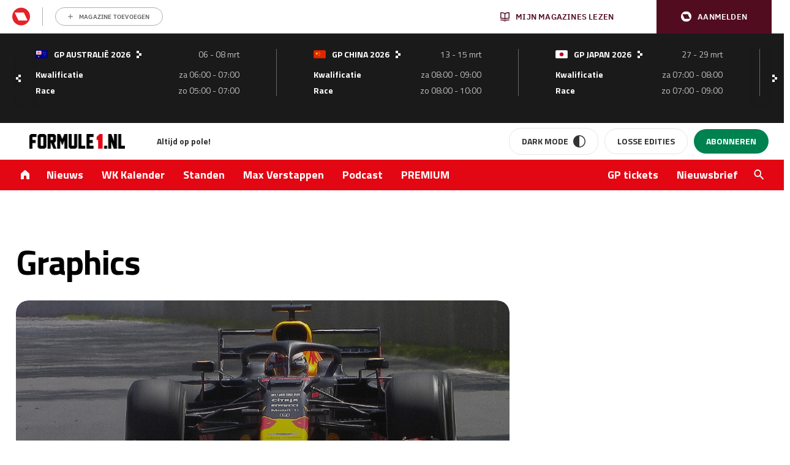

--- FILE ---
content_type: text/html; charset=UTF-8
request_url: https://www.formule1.nl/tag/graphics/
body_size: 173669
content:
<!doctype html>
<!--[if lt IE 9]><html class="no-js no-svg ie lt-ie9 lt-ie8 lt-ie7" lang="nl-NL"> <![endif]-->
<!--[if IE 9]><html class="no-js no-svg ie ie9 lt-ie9 lt-ie8" lang="nl-NL"> <![endif]-->
<!--[if gt IE 9]><!-->
<html class="no-js no-svg" lang="nl"> <!--<![endif]-->
    <head>
        <meta charset="UTF-8"/>
        <meta http-equiv="Content-Type" content="text/html; charset=UTF-8"/>
        <meta http-equiv="X-UA-Compatible" content="IE=edge">
        <meta name="viewport" content="width=device-width, initial-scale=1">
        <link rel="profile" href="http://gmpg.org/xfn/11">
        <link rel="apple-touch-icon" sizes="57x57" href="/app/themes/formule1/dist/static/apple-icon-57x57.74117f070ac5e24e9f30.png">
        <link rel="apple-touch-icon" sizes="60x60" href="/app/themes/formule1/dist/static/apple-icon-60x60.6c29cc96fa7199281ba4.png">
        <link rel="apple-touch-icon" sizes="72x72" href="/app/themes/formule1/dist/static/apple-icon-72x72.b81e718d29ed518c8f1d.png">
        <link rel="apple-touch-icon" sizes="76x76" href="/app/themes/formule1/dist/static/apple-icon-76x76.20498e065a25dec62f3b.png">
        <link rel="apple-touch-icon" sizes="114x114" href="/app/themes/formule1/dist/static/apple-icon-114x114.34a1938fbba27c255100.png">
        <link rel="apple-touch-icon" sizes="120x120" href="/app/themes/formule1/dist/static/apple-icon-120x120.8fca28482e62b07eb246.png">
        <link rel="apple-touch-icon" sizes="144x144" href="/app/themes/formule1/dist/static/apple-icon-144x144.0fbc0f84ea25a45fa5a8.png">
        <link rel="apple-touch-icon" sizes="152x152" href="/app/themes/formule1/dist/static/apple-icon-152x152.d3b82d4b94b99c5902a4.png">
        <link rel="apple-touch-icon" sizes="180x180" href="/app/themes/formule1/dist/static/apple-icon-180x180.077fd3b0102466b51f99.png">
        <link rel="icon" type="image/png" sizes="192x192" href="/app/themes/formule1/dist/static/android-icon-192x192.0599653be38342efdcec.png">
        <link rel="icon" type="image/png" sizes="32x32" href="/app/themes/formule1/dist/static/favicon-32x32.8f511ad75a7ce4ed0680.png">
        <link rel="icon" type="image/png" sizes="96x96" href="/app/themes/formule1/dist/static/favicon-96x96.f46d11b132aff0008f2a.png">
        <link rel="icon" type="image/png" sizes="16x16" href="/app/themes/formule1/dist/static/favicon-16x16.8a7a056ceeedce178614.png">
        <link rel="manifest" href="https://www.formule1.nl/app/themes/formule1/assets/images/favicons/manifest.json">
        <meta name="msapplication-TileImage" content="/app/themes/formule1/dist/static/ms-icon-144x144.0fbc0f84ea25a45fa5a8.png">
        <link rel="mask-icon" href="static/safari-pinned-tab.svg" color="#ffffff"/>
        <link rel="shortcut icon" href="/app/themes/formule1/dist/static/favicon.0ab5937d082676f46bd2.ico"/>
        <meta name="apple-mobile-web-app-title" content="Formule1.nl"/>
        <meta name="application-name" content="Formule1.nl"/>
        <meta name="msapplication-TileColor" content="#da532c"/>
        <meta name="theme-color" content="#ffffff"/>
        				<script type="text/javascript">
					var rmg_bc_pl_data = {"DAP_DATA":"{\"ARTICLE\":{\"dl_art_content_guid\":\"\",\"dl_art_content_id\":\"30000222720\",\"dl_art_pluscontent\":false,\"dl_art_paywall\":false,\"dl_art_full_content_available\":true},\"CONTEXT\":{\"dl_ctx_timestamp_pageview\":1769423888,\"dl_ctx_sitecode\":\"Site-Formule1-RMN-NL\",\"dl_ctx_user\":\"ANONYMOUS\",\"dl_ctx_pw_dialog\":\"NONE\",\"dl_ctx_page_type\":\"other\",\"dl_ctx_page_category\":\"overview\"}}","CIAM_ID":"","PROFILE_LOGGED_IN":0,"PROFILE_AUDIENCE":"ANONYMOUS","PROFILE_LEVEL":"","PLUSCONTENT":0,"FULL_CONTENT_AVAILABLE":1,"CIAM_CREATED":0,"EMAIL_REGISTRATION_CONFIRMED_ACCESSTOKEN":0,"GUEST_GUID":"","PAGE_TYPE":"list","PAGE_SUB_TYPE":"","PAGE_POST_FORMAT":"","PAGE_ACCESS_LEVEL":null};
					(()=>{var _=function(_){var a="; ".concat(document.cookie).split("; ".concat(_,"="));if(2===a.length)return a.pop().split(";").shift()},a=function(_){return"DM"===_?"TRIAL":_},t=_("rmg_profile")||"",e=rmg_bc_pl_data.PAGE_ACCESS_LEVEL,r=_("rmg_sub")||"",l=JSON.parse(rmg_bc_pl_data.DAP_DATA);if(r&&(cookie_data=r.split("|"),l.SITEMULTIACCESS={licenseBrand:cookie_data[3]||"",membershipType:cookie_data[4]||"",subscriptionType:cookie_data[5]||""}),5==t.split("-").length){l.CONTEXT.dl_ctx_user="REGISTERED",rmg_bc_pl_data.CIAM_ID=t,rmg_bc_pl_data.PROFILE_LOGGED_IN=1;var E=_("rmg_abs");-1!==["DM","ABO","SINGLE"].indexOf(E)?(rmg_bc_pl_data.PROFILE_AUDIENCE=a(E),l.CONTEXT.dl_ctx_user=a(E)):(rmg_bc_pl_data.PROFILE_AUDIENCE="REGISTERED","high"===e&&(l.CONTEXT.dl_ctx_pw_dialog="TEASE-SUBSCRIPTION-TRIAL"));var c=function(_){try{var a=_.split(".")[1].replace(/-/g,"+").replace(/_/g,"/"),t=decodeURIComponent(atob(a).split("").map((function(_){return"%"+("00"+_.charCodeAt(0).toString(16)).slice(-2)})).join(""));return JSON.parse(t)}catch(_){return null}}(_("rmg_at"));rmg_bc_pl_data.CIAM_CREATED=c&&c.created?1e3*c.created:0,rmg_bc_pl_data.EMAIL_REGISTRATION_CONFIRMED_ACCESSTOKEN=c&&c.email_verified?1:0,rmg_bc_pl_data.PROFILE_LEVEL=c&&c.profile_level?c.profile_level:"none"}else rmg_bc_pl_data.PROFILE_AUDIENCE="ANONYMOUS",rmg_bc_pl_data.PROFILE_LEVEL="none",rmg_bc_pl_data.GUEST_GUID=_("rmg_guest")||"","medium"===e&&(l.CONTEXT.dl_ctx_pw_dialog="TEASE-REGISTER"),"high"===e&&(l.CONTEXT.dl_ctx_pw_dialog="TEASE-SUBSCRIPTION");rmg_bc_pl_data.DAP_DATA=JSON.stringify(l),window.addEventListener("rmg_paywall_check_article_access",(function(){var _=JSON.parse(rmg_bc_pl_data.DAP_DATA);_.ARTICLE.dl_art_full_content_available=!0,_.ARTICLE.dl_art_paywall=!1,_.CONTEXT.dl_ctx_pw_dialog="NONE",rmg_bc_pl_data.DAP_DATA=JSON.stringify(_),rmg_bc_pl_data.FULL_CONTENT_AVAILABLE=1}))})();
				</script>        <script>
            window.dataLayer = window.dataLayer || [];

            function gtag() {
                dataLayer.push(arguments);
            }
        </script>

          <!-- Google Tag Manager -->
<script data-cookieconsent="ignore">(function(w,d,s,l,i){w[l]=w[l]||[];w[l].push({'gtm.start':
new Date().getTime(),event:'gtm.js'});var f=d.getElementsByTagName(s)[0],
j=d.createElement(s),dl=l!='dataLayer'?'&l='+l:'';j.async=true;j.src=
'https://www.googletagmanager.com/gtm.js?id='+i+dl;f.parentNode.insertBefore(j,f);
})(window,document,'script','dataLayer','GTM-TWFP9V');</script>
<!-- End Google Tag Manager -->

<script data-cookieconsent="ignore">
	dataLayer = window.dataLayer = window.dataLayer || [];
	dataLayer.push( {"gwa_pageType":"lister","event":"Analytics variabelen"} );
</script>

        <meta name='robots' content='index, follow, max-image-preview:large, max-snippet:-1, max-video-preview:-1' />
	<style>img:is([sizes="auto" i], [sizes^="auto," i]) { contain-intrinsic-size: 3000px 1500px }</style>
	
	<!-- This site is optimized with the Yoast SEO Premium plugin v26.3 (Yoast SEO v26.4) - https://yoast.com/wordpress/plugins/seo/ -->
	<title>Graphics - Formule1.nl - Al 30 jaar op pole!</title>
	<meta name="description" content="Al 30 jaar op pole! Lees hier het laatste nieuws over Graphics, Formule 1, Max Verstappen en andere personen binnen de F1. Of bestel gelijk ons magazine!" />
	<link rel="canonical" href="https://www.formule1.nl/tag/graphics/" />
	<meta property="og:locale" content="nl_NL" />
	<meta property="og:type" content="article" />
	<meta property="og:title" content="Graphics Archives" />
	<meta property="og:description" content="Al 30 jaar op pole! Lees hier het laatste nieuws over Graphics, Formule 1, Max Verstappen en andere personen binnen de F1. Of bestel gelijk ons magazine!" />
	<meta property="og:url" content="https://www.formule1.nl/tag/graphics/" />
	<meta property="og:site_name" content="Formule1.nl" />
	<meta property="og:image" content="https://www.formule1.nl/app/uploads/2024/10/Ontwerp-zonder-titel-2.png" />
	<meta property="og:image:width" content="1200" />
	<meta property="og:image:height" content="675" />
	<meta property="og:image:type" content="image/png" />
	<meta name="twitter:card" content="summary_large_image" />
	<meta name="twitter:site" content="@Formule1" />
	<script type="application/ld+json" class="yoast-schema-graph">{"@context":"https://schema.org","@graph":[{"@type":"CollectionPage","@id":"https://www.formule1.nl/tag/graphics/","url":"https://www.formule1.nl/tag/graphics/","name":"Graphics - Formule1.nl - Al 30 jaar op pole!","isPartOf":{"@id":"https://www.formule1.nl/#website"},"primaryImageOfPage":{"@id":"https://www.formule1.nl/tag/graphics/#primaryimage"},"image":{"@id":"https://www.formule1.nl/tag/graphics/#primaryimage"},"thumbnailUrl":"https://www.formule1.nl/app/uploads/2020/06/tv-graphic-car-performance-top.jpg","description":"Al 30 jaar op pole! Lees hier het laatste nieuws over Graphics, Formule 1, Max Verstappen en andere personen binnen de F1. Of bestel gelijk ons magazine!","breadcrumb":{"@id":"https://www.formule1.nl/tag/graphics/#breadcrumb"},"inLanguage":"nl-NL"},{"@type":"ImageObject","inLanguage":"nl-NL","@id":"https://www.formule1.nl/tag/graphics/#primaryimage","url":"https://www.formule1.nl/app/uploads/2020/06/tv-graphic-car-performance-top.jpg","contentUrl":"https://www.formule1.nl/app/uploads/2020/06/tv-graphic-car-performance-top.jpg","width":1200,"height":800},{"@type":"BreadcrumbList","@id":"https://www.formule1.nl/tag/graphics/#breadcrumb","itemListElement":[{"@type":"ListItem","position":1,"name":"Home","item":"https://www.formule1.nl/"},{"@type":"ListItem","position":2,"name":"Graphics"}]},{"@type":"Organization","@id":"https://www.formule1.nl/#organization","name":"Formule1.nl","alternateName":"FORMULE 1 Magazine","url":"https://www.formule1.nl/","logo":{"@type":"ImageObject","inLanguage":"nl-NL","@id":"https://www.formule1.nl/#/schema/logo/image/","url":"https://www.formule1.nl/app/uploads/2024/10/Ontwerp-zonder-titel-3.png","contentUrl":"https://www.formule1.nl/app/uploads/2024/10/Ontwerp-zonder-titel-3.png","width":696,"height":696,"caption":"Formule1.nl"},"image":{"@id":"https://www.formule1.nl/#/schema/logo/image/"},"sameAs":["https://www.facebook.com/Formule1.nl","https://x.com/Formule1","https://www.instagram.com/formule1.nl/","https://www.linkedin.com/company/formule-1-magazine/"]},{"@type":"WebSite","@id":"https://www.formule1.nl/#website","url":"https://www.formule1.nl/","name":"Formule1.nl","description":"Al 30 jaar op pole!","publisher":{"@id":"https://www.formule1.nl/#organization"},"alternateName":"FORMULE 1 Magazine","potentialAction":[{"@type":"SearchAction","target":{"@type":"EntryPoint","urlTemplate":"https://www.formule1.nl/?s={search_term_string}"},"query-input":{"@type":"PropertyValueSpecification","valueRequired":true,"valueName":"search_term_string"}}],"inLanguage":"nl-NL","copyrightHolder":{"@id":"https://www.formule1.nl/#organization"},"copyrightYear":[2026,2025,2024,2023,2022,2021,2020,2019,2018,2017,2016,2015,2014,2013,2012,2011,2010,2009,2008,2007,2006,2005]}]}</script>
	<!-- / Yoast SEO Premium plugin. -->


<link rel='dns-prefetch' href='//www.formule1.nl' />
<link rel='dns-prefetch' href='//cdn.pushwoosh.com' />
<link rel='dns-prefetch' href='//pool-newskoolmedia.adhese.com' />
<link rel='preconnect' href='//myprivacy.roularta.net' />
<link rel='preconnect' href='//api.mijnmagazines.be' />

<!-- Start Cookie consent production -->
<script>
window.didomiConfig = {"cookies":{"group":{"enabled":true,"customDomain":"myprivacy.roularta.net"},"storageSources":{"cookies":false,"localStorage":true}},"sync":{"enabled":true,"delayNotice":true},"user":{"organizationUserIdAuthSid":"siteformu-rNgkk9Yk","organizationUserIdAuthAlgorithm":"hash-sha256"}};
function consentGetCookie(name) {
    const value = `; ${document.cookie}`;
    const parts = value.split(`; ${name}=`);
    if (parts.length === 2) {
        return parts.pop().split(';').shift();
    }
}

let user_id = consentGetCookie('rmg_profile');
if (undefined === user_id || 'notLoggedIn' === user_id || 'error' === user_id) {
    user_id = consentGetCookie('rmg_guest') ?? null;
}

if (user_id) {
    async function consentHash(str) {
        const buf = await crypto.subtle.digest("SHA-256", new TextEncoder("utf-8").encode(str));
        return Array.prototype.map.call(new Uint8Array(buf), x => (('00' + x.toString(16)).slice(-2))).join('');
    }

    consentHash(user_id + "sfJeVxysMiHdp3rIulcmznFYNRa8cG9b").then((digest) => {
        window.didomiConfig.user.organizationUserId = user_id;
        window.didomiConfig.user.organizationUserIdAuthDigest = digest;
    });
}
window.didomiEventListeners = window.didomiEventListeners || [];
window.gdprAppliesGlobally = true;
(function(){function a(e){if(!window.frames[e]){if(document.body&&document.body.firstChild){var t=document.body;var n=document.createElement("iframe");n.style.display="none";n.name=e;n.title=e;t.insertBefore(n,t.firstChild)}else{setTimeout(function(){a(e)},5)}}}function e(n,r,o,c,s){function e(e,t,n,a){if(typeof n!=="function"){return}if(!window[r]){window[r]=[]}var i=false;if(s){i=s(e,t,n)}if(!i){window[r].push({command:e,parameter:t,callback:n,version:a})}}e.stub=true;function t(a){if(!window[n]||window[n].stub!==true){return}if(!a.data){return}var i=typeof a.data==="string";var e;try{e=i?JSON.parse(a.data):a.data}catch(t){return}if(e[o]){var r=e[o];window[n](r.command,r.parameter,function(e,t){var n={};n[c]={returnValue:e,success:t,callId:r.callId};a.source.postMessage(i?JSON.stringify(n):n,"*")},r.version)}}if(typeof window[n]!=="function"){window[n]=e;if(window.addEventListener){window.addEventListener("message",t,false)}else{window.attachEvent("onmessage",t)}}}e("__tcfapi","__tcfapiBuffer","__tcfapiCall","__tcfapiReturn");a("__tcfapiLocator");(function(e){  var t=document.createElement("script");t.id="spcloader";t.type="text/javascript";t.async=true;t.src="https://sdk.privacy-center.org/"+e+"/loader.js?target="+document.location.hostname;t.charset="utf-8";var n=document.getElementsByTagName("script")[0];n.parentNode.insertBefore(t,n)})("0c7f196f-0b85-4850-bfd5-f5512ebf3f5d")})();
window.addEventListener("hashchange", function(e){if (e.newURL) {checkCookieHash();}}, false);
window.didomiOnReady = window.didomiOnReady || [];
window.didomiOnReady.push(checkCookieHash);
function checkCookieHash() {var hash = window.location.hash.substring(1);if ("cookies" == hash) {Didomi.preferences.show(); history.pushState(null, null, "#");}}
</script>
<style>
.didomi_warning {border: 1px solid #ccc; padding: 1rem; background: #fff;}
</style>
<!-- End Cookie consent production -->
<!-- Start blueconic production --><link rel="preconnect" href="https://W722.formule1.nl/" crossorigin><script type="text/javascript">    (function () {        var bcScript = document.createElement('script');        bcScript.async = true;        bcScript.src = 'https://W722.formule1.nl/script.js';        (document.getElementsByTagName('head')[0] || document.getElementsByTagName('body')[0]).appendChild(bcScript);    })();</script><!-- End blueconic production --><link rel='stylesheet' id='wp-block-library-css' href='https://www.formule1.nl/wp/wp-includes/css/dist/block-library/style.min.css?ver=6.8.3' type='text/css' media='all' />
<style id='classic-theme-styles-inline-css' type='text/css'>
/*! This file is auto-generated */
.wp-block-button__link{color:#fff;background-color:#32373c;border-radius:9999px;box-shadow:none;text-decoration:none;padding:calc(.667em + 2px) calc(1.333em + 2px);font-size:1.125em}.wp-block-file__button{background:#32373c;color:#fff;text-decoration:none}
</style>
<style id='create-block-viaplay-embed-style-inline-css' type='text/css'>


</style>
<style id='global-styles-inline-css' type='text/css'>
:root{--wp--preset--aspect-ratio--square: 1;--wp--preset--aspect-ratio--4-3: 4/3;--wp--preset--aspect-ratio--3-4: 3/4;--wp--preset--aspect-ratio--3-2: 3/2;--wp--preset--aspect-ratio--2-3: 2/3;--wp--preset--aspect-ratio--16-9: 16/9;--wp--preset--aspect-ratio--9-16: 9/16;--wp--preset--color--black: #000000;--wp--preset--color--cyan-bluish-gray: #abb8c3;--wp--preset--color--white: #ffffff;--wp--preset--color--pale-pink: #f78da7;--wp--preset--color--vivid-red: #cf2e2e;--wp--preset--color--luminous-vivid-orange: #ff6900;--wp--preset--color--luminous-vivid-amber: #fcb900;--wp--preset--color--light-green-cyan: #7bdcb5;--wp--preset--color--vivid-green-cyan: #00d084;--wp--preset--color--pale-cyan-blue: #8ed1fc;--wp--preset--color--vivid-cyan-blue: #0693e3;--wp--preset--color--vivid-purple: #9b51e0;--wp--preset--gradient--vivid-cyan-blue-to-vivid-purple: linear-gradient(135deg,rgba(6,147,227,1) 0%,rgb(155,81,224) 100%);--wp--preset--gradient--light-green-cyan-to-vivid-green-cyan: linear-gradient(135deg,rgb(122,220,180) 0%,rgb(0,208,130) 100%);--wp--preset--gradient--luminous-vivid-amber-to-luminous-vivid-orange: linear-gradient(135deg,rgba(252,185,0,1) 0%,rgba(255,105,0,1) 100%);--wp--preset--gradient--luminous-vivid-orange-to-vivid-red: linear-gradient(135deg,rgba(255,105,0,1) 0%,rgb(207,46,46) 100%);--wp--preset--gradient--very-light-gray-to-cyan-bluish-gray: linear-gradient(135deg,rgb(238,238,238) 0%,rgb(169,184,195) 100%);--wp--preset--gradient--cool-to-warm-spectrum: linear-gradient(135deg,rgb(74,234,220) 0%,rgb(151,120,209) 20%,rgb(207,42,186) 40%,rgb(238,44,130) 60%,rgb(251,105,98) 80%,rgb(254,248,76) 100%);--wp--preset--gradient--blush-light-purple: linear-gradient(135deg,rgb(255,206,236) 0%,rgb(152,150,240) 100%);--wp--preset--gradient--blush-bordeaux: linear-gradient(135deg,rgb(254,205,165) 0%,rgb(254,45,45) 50%,rgb(107,0,62) 100%);--wp--preset--gradient--luminous-dusk: linear-gradient(135deg,rgb(255,203,112) 0%,rgb(199,81,192) 50%,rgb(65,88,208) 100%);--wp--preset--gradient--pale-ocean: linear-gradient(135deg,rgb(255,245,203) 0%,rgb(182,227,212) 50%,rgb(51,167,181) 100%);--wp--preset--gradient--electric-grass: linear-gradient(135deg,rgb(202,248,128) 0%,rgb(113,206,126) 100%);--wp--preset--gradient--midnight: linear-gradient(135deg,rgb(2,3,129) 0%,rgb(40,116,252) 100%);--wp--preset--font-size--small: 13px;--wp--preset--font-size--medium: 20px;--wp--preset--font-size--large: 36px;--wp--preset--font-size--x-large: 42px;--wp--preset--spacing--20: 0.44rem;--wp--preset--spacing--30: 0.67rem;--wp--preset--spacing--40: 1rem;--wp--preset--spacing--50: 1.5rem;--wp--preset--spacing--60: 2.25rem;--wp--preset--spacing--70: 3.38rem;--wp--preset--spacing--80: 5.06rem;--wp--preset--shadow--natural: 6px 6px 9px rgba(0, 0, 0, 0.2);--wp--preset--shadow--deep: 12px 12px 50px rgba(0, 0, 0, 0.4);--wp--preset--shadow--sharp: 6px 6px 0px rgba(0, 0, 0, 0.2);--wp--preset--shadow--outlined: 6px 6px 0px -3px rgba(255, 255, 255, 1), 6px 6px rgba(0, 0, 0, 1);--wp--preset--shadow--crisp: 6px 6px 0px rgba(0, 0, 0, 1);}:where(.is-layout-flex){gap: 0.5em;}:where(.is-layout-grid){gap: 0.5em;}body .is-layout-flex{display: flex;}.is-layout-flex{flex-wrap: wrap;align-items: center;}.is-layout-flex > :is(*, div){margin: 0;}body .is-layout-grid{display: grid;}.is-layout-grid > :is(*, div){margin: 0;}:where(.wp-block-columns.is-layout-flex){gap: 2em;}:where(.wp-block-columns.is-layout-grid){gap: 2em;}:where(.wp-block-post-template.is-layout-flex){gap: 1.25em;}:where(.wp-block-post-template.is-layout-grid){gap: 1.25em;}.has-black-color{color: var(--wp--preset--color--black) !important;}.has-cyan-bluish-gray-color{color: var(--wp--preset--color--cyan-bluish-gray) !important;}.has-white-color{color: var(--wp--preset--color--white) !important;}.has-pale-pink-color{color: var(--wp--preset--color--pale-pink) !important;}.has-vivid-red-color{color: var(--wp--preset--color--vivid-red) !important;}.has-luminous-vivid-orange-color{color: var(--wp--preset--color--luminous-vivid-orange) !important;}.has-luminous-vivid-amber-color{color: var(--wp--preset--color--luminous-vivid-amber) !important;}.has-light-green-cyan-color{color: var(--wp--preset--color--light-green-cyan) !important;}.has-vivid-green-cyan-color{color: var(--wp--preset--color--vivid-green-cyan) !important;}.has-pale-cyan-blue-color{color: var(--wp--preset--color--pale-cyan-blue) !important;}.has-vivid-cyan-blue-color{color: var(--wp--preset--color--vivid-cyan-blue) !important;}.has-vivid-purple-color{color: var(--wp--preset--color--vivid-purple) !important;}.has-black-background-color{background-color: var(--wp--preset--color--black) !important;}.has-cyan-bluish-gray-background-color{background-color: var(--wp--preset--color--cyan-bluish-gray) !important;}.has-white-background-color{background-color: var(--wp--preset--color--white) !important;}.has-pale-pink-background-color{background-color: var(--wp--preset--color--pale-pink) !important;}.has-vivid-red-background-color{background-color: var(--wp--preset--color--vivid-red) !important;}.has-luminous-vivid-orange-background-color{background-color: var(--wp--preset--color--luminous-vivid-orange) !important;}.has-luminous-vivid-amber-background-color{background-color: var(--wp--preset--color--luminous-vivid-amber) !important;}.has-light-green-cyan-background-color{background-color: var(--wp--preset--color--light-green-cyan) !important;}.has-vivid-green-cyan-background-color{background-color: var(--wp--preset--color--vivid-green-cyan) !important;}.has-pale-cyan-blue-background-color{background-color: var(--wp--preset--color--pale-cyan-blue) !important;}.has-vivid-cyan-blue-background-color{background-color: var(--wp--preset--color--vivid-cyan-blue) !important;}.has-vivid-purple-background-color{background-color: var(--wp--preset--color--vivid-purple) !important;}.has-black-border-color{border-color: var(--wp--preset--color--black) !important;}.has-cyan-bluish-gray-border-color{border-color: var(--wp--preset--color--cyan-bluish-gray) !important;}.has-white-border-color{border-color: var(--wp--preset--color--white) !important;}.has-pale-pink-border-color{border-color: var(--wp--preset--color--pale-pink) !important;}.has-vivid-red-border-color{border-color: var(--wp--preset--color--vivid-red) !important;}.has-luminous-vivid-orange-border-color{border-color: var(--wp--preset--color--luminous-vivid-orange) !important;}.has-luminous-vivid-amber-border-color{border-color: var(--wp--preset--color--luminous-vivid-amber) !important;}.has-light-green-cyan-border-color{border-color: var(--wp--preset--color--light-green-cyan) !important;}.has-vivid-green-cyan-border-color{border-color: var(--wp--preset--color--vivid-green-cyan) !important;}.has-pale-cyan-blue-border-color{border-color: var(--wp--preset--color--pale-cyan-blue) !important;}.has-vivid-cyan-blue-border-color{border-color: var(--wp--preset--color--vivid-cyan-blue) !important;}.has-vivid-purple-border-color{border-color: var(--wp--preset--color--vivid-purple) !important;}.has-vivid-cyan-blue-to-vivid-purple-gradient-background{background: var(--wp--preset--gradient--vivid-cyan-blue-to-vivid-purple) !important;}.has-light-green-cyan-to-vivid-green-cyan-gradient-background{background: var(--wp--preset--gradient--light-green-cyan-to-vivid-green-cyan) !important;}.has-luminous-vivid-amber-to-luminous-vivid-orange-gradient-background{background: var(--wp--preset--gradient--luminous-vivid-amber-to-luminous-vivid-orange) !important;}.has-luminous-vivid-orange-to-vivid-red-gradient-background{background: var(--wp--preset--gradient--luminous-vivid-orange-to-vivid-red) !important;}.has-very-light-gray-to-cyan-bluish-gray-gradient-background{background: var(--wp--preset--gradient--very-light-gray-to-cyan-bluish-gray) !important;}.has-cool-to-warm-spectrum-gradient-background{background: var(--wp--preset--gradient--cool-to-warm-spectrum) !important;}.has-blush-light-purple-gradient-background{background: var(--wp--preset--gradient--blush-light-purple) !important;}.has-blush-bordeaux-gradient-background{background: var(--wp--preset--gradient--blush-bordeaux) !important;}.has-luminous-dusk-gradient-background{background: var(--wp--preset--gradient--luminous-dusk) !important;}.has-pale-ocean-gradient-background{background: var(--wp--preset--gradient--pale-ocean) !important;}.has-electric-grass-gradient-background{background: var(--wp--preset--gradient--electric-grass) !important;}.has-midnight-gradient-background{background: var(--wp--preset--gradient--midnight) !important;}.has-small-font-size{font-size: var(--wp--preset--font-size--small) !important;}.has-medium-font-size{font-size: var(--wp--preset--font-size--medium) !important;}.has-large-font-size{font-size: var(--wp--preset--font-size--large) !important;}.has-x-large-font-size{font-size: var(--wp--preset--font-size--x-large) !important;}
:where(.wp-block-post-template.is-layout-flex){gap: 1.25em;}:where(.wp-block-post-template.is-layout-grid){gap: 1.25em;}
:where(.wp-block-columns.is-layout-flex){gap: 2em;}:where(.wp-block-columns.is-layout-grid){gap: 2em;}
:root :where(.wp-block-pullquote){font-size: 1.5em;line-height: 1.6;}
</style>
<link rel='stylesheet' id='rmn-gambling-popup-style-css' href='https://www.formule1.nl/app/plugins/rmn-gambling/src/css/rmn-gambling-popup.css?ver=6.8.3' type='text/css' media='all' />
<link rel='stylesheet' id='nsm-formule1-theme-css' href='https://www.formule1.nl/app/themes/formule1/dist/theme.9d9612f2c29906e836d0.css' type='text/css' media='all' />
<link rel='stylesheet' id='elementor-frontend-css' href='https://www.formule1.nl/app/plugins/elementor/assets/css/frontend.min.css?ver=3.33.2' type='text/css' media='all' />
<style id='elementor-frontend-inline-css' type='text/css'>
.elementor-kit-255266{--e-global-color-primary:#6EC1E4;--e-global-color-secondary:#54595F;--e-global-color-text:#7A7A7A;--e-global-color-accent:#61CE70;--e-global-typography-primary-font-family:"Roboto";--e-global-typography-primary-font-weight:600;--e-global-typography-secondary-font-family:"Roboto Slab";--e-global-typography-secondary-font-weight:400;--e-global-typography-text-font-family:"Roboto";--e-global-typography-text-font-weight:400;--e-global-typography-accent-font-family:"Roboto";--e-global-typography-accent-font-weight:500;}.elementor-kit-255266 e-page-transition{background-color:#FFBC7D;}.elementor-section.elementor-section-boxed > .elementor-container{max-width:1140px;}.e-con{--container-max-width:1140px;}.elementor-widget:not(:last-child){margin-block-end:20px;}.elementor-element{--widgets-spacing:20px 20px;--widgets-spacing-row:20px;--widgets-spacing-column:20px;}{}h1.entry-title{display:var(--page-title-display);}@media(max-width:1024px){.elementor-section.elementor-section-boxed > .elementor-container{max-width:1024px;}.e-con{--container-max-width:1024px;}}@media(max-width:767px){.elementor-section.elementor-section-boxed > .elementor-container{max-width:767px;}.e-con{--container-max-width:767px;}}
</style>
<script type="text/javascript" src="https://www.formule1.nl/app/plugins/viaplay-embed/build/viaplay-embed.js?ver=412c1f80ec7f037f67aa" id="create-block-viaplay-embed-script-js"></script>
<script type="text/javascript" id="rmgWpAccount-js-before">
/* <![CDATA[ */
var rmgFrontLoggedIn = false; addEventListener("rmg_front_logged_in_event", function(){
        rmgFrontLoggedIn = true;
        });
/* ]]> */
</script>
<script type="text/javascript" src="https://www.formule1.nl/app/plugins/rmg-wp-account/dist/rmg-auth.cfdc269695785dc9407b.js" id="rmgWpAccount-js"></script>
<script type="text/javascript" id="rmgWpAccount-js-after">
/* <![CDATA[ */
var rmgAuth = window.rmgAuth; rmgAuth.start({"backend_url":"https:\/\/www.formule1.nl\/wp-json\/rmg-sso\/v1\/state","language":"nl","site_code":""}); 
/* ]]> */
</script>
<script type="text/javascript" src="https://www.formule1.nl/wp/wp-includes/js/jquery/jquery.min.js?ver=3.7.1" id="jquery-core-js"></script>
<script type="text/javascript" src="https://www.formule1.nl/wp/wp-includes/js/jquery/jquery-migrate.min.js?ver=3.4.1" id="jquery-migrate-js"></script>
<script type="text/javascript" src="https://www.formule1.nl/app/plugins/viaplay-embed//scripts/viaplay-embed.js?ver=6.8.3" id="viaplay-embed-js-js"></script>
<script type="text/javascript" id="rmg-paywall-js-before">
/* <![CDATA[ */
window.rmgPaywallRest = {"homeUrl":"https:\/\/www.formule1.nl","restNonce":"989f2d5985"};
/* ]]> */
</script>
<script type="text/javascript" src="https://www.formule1.nl/app/plugins/rmg-paywall/assets/js/rmg-paywall.js?ver=6.8.3" id="rmg-paywall-js"></script>
<link rel="https://api.w.org/" href="https://www.formule1.nl/wp-json/" /><link rel="alternate" title="JSON" type="application/json" href="https://www.formule1.nl/wp-json/wp/v2/tags/4732" />
<meta property="og:author" content="Marijn Sourbron" />
<meta name="generator" content="Elementor 3.33.2; features: e_font_icon_svg, additional_custom_breakpoints; settings: css_print_method-internal, google_font-disabled, font_display-auto">
<style>
	.rmn-gambling sub{
		font-size:11px;
	}
</style>
<style>
	.ad iframe{
		margin-top:0px;
		margin-bottom: 0px;
	}
</style>
      <meta name="onesignal" content="wordpress-plugin"/>
            <script data-vendor='c:onesignal-2jJAxi2G' type='didomi/javascript'>

      window.OneSignalDeferred = window.OneSignalDeferred || [];

      OneSignalDeferred.push(function(OneSignal) {
        var oneSignal_options = {};
        window._oneSignalInitOptions = oneSignal_options;

        oneSignal_options['serviceWorkerParam'] = { scope: '/app/plugins/onesignal-free-web-push-notifications/sdk_files/push/onesignal/' };
oneSignal_options['serviceWorkerPath'] = 'OneSignalSDKWorker.js';

        OneSignal.Notifications.setDefaultUrl("https://www.formule1.nl/wp");

        oneSignal_options['wordpress'] = true;
oneSignal_options['appId'] = '8b5eb194-63bd-4600-ae56-ead7ef047b60';
oneSignal_options['allowLocalhostAsSecureOrigin'] = true;
oneSignal_options['welcomeNotification'] = { };
oneSignal_options['welcomeNotification']['title'] = "";
oneSignal_options['welcomeNotification']['message'] = "Bedankt voor het aanmelden!";
oneSignal_options['path'] = "https://www.formule1.nl/app/plugins/onesignal-free-web-push-notifications/sdk_files/";
oneSignal_options['safari_web_id'] = "web.onesignal.auto.0dd8fdab-49d8-437b-ac06-36c9d15991be";
oneSignal_options['promptOptions'] = { };
oneSignal_options['promptOptions']['actionMessage'] = "Niets missen van F1? Ontvang onze updates!";
oneSignal_options['promptOptions']['acceptButtonText'] = "JA";
oneSignal_options['promptOptions']['cancelButtonText'] = "NEE, BEDANKT";
oneSignal_options['notifyButton'] = { };
oneSignal_options['notifyButton']['enable'] = true;
oneSignal_options['notifyButton']['position'] = 'bottom-right';
oneSignal_options['notifyButton']['theme'] = 'default';
oneSignal_options['notifyButton']['size'] = 'medium';
oneSignal_options['notifyButton']['showCredit'] = true;
oneSignal_options['notifyButton']['text'] = {};
oneSignal_options['notifyButton']['text']['tip.state.unsubscribed'] = 'Niets missen van F1? Ontvang onze updates!';
oneSignal_options['notifyButton']['text']['tip.state.subscribed'] = 'Je bent nu ingeschreven!';
oneSignal_options['notifyButton']['text']['tip.state.blocked'] = 'Notificaties zijn geblokkeerd';
oneSignal_options['notifyButton']['text']['message.action.subscribed'] = 'Bedankt voor het aanmelden!';
oneSignal_options['notifyButton']['text']['message.action.resubscribed'] = 'Je bent nu ingeschreven!';
oneSignal_options['notifyButton']['text']['message.action.unsubscribed'] = 'Je ontvangt geen notificaties meer.';
oneSignal_options['notifyButton']['text']['dialog.main.title'] = 'Beheer notificaties';
oneSignal_options['notifyButton']['text']['dialog.main.button.subscribe'] = 'Ja, graag!';
oneSignal_options['notifyButton']['text']['dialog.main.button.unsubscribe'] = 'Nee, bedankt';
oneSignal_options['notifyButton']['text']['dialog.blocked.title'] = 'Deblokkeer notificaties';
              OneSignal.init(window._oneSignalInitOptions);
              OneSignal.Slidedown.promptPush()      });

      function documentInitOneSignal() {
        var oneSignal_elements = document.getElementsByClassName("OneSignal-prompt");

        var oneSignalLinkClickHandler = function(event) { OneSignal.Notifications.requestPermission(); event.preventDefault(); };        for(var i = 0; i < oneSignal_elements.length; i++)
          oneSignal_elements[i].addEventListener('click', oneSignalLinkClickHandler, false);
      }

      if (document.readyState === 'complete') {
           documentInitOneSignal();
      }
      else {
           window.addEventListener("load", function(event){
               documentInitOneSignal();
          });
      }
    </script>
			<style>
				.e-con.e-parent:nth-of-type(n+4):not(.e-lazyloaded):not(.e-no-lazyload),
				.e-con.e-parent:nth-of-type(n+4):not(.e-lazyloaded):not(.e-no-lazyload) * {
					background-image: none !important;
				}
				@media screen and (max-height: 1024px) {
					.e-con.e-parent:nth-of-type(n+3):not(.e-lazyloaded):not(.e-no-lazyload),
					.e-con.e-parent:nth-of-type(n+3):not(.e-lazyloaded):not(.e-no-lazyload) * {
						background-image: none !important;
					}
				}
				@media screen and (max-height: 640px) {
					.e-con.e-parent:nth-of-type(n+2):not(.e-lazyloaded):not(.e-no-lazyload),
					.e-con.e-parent:nth-of-type(n+2):not(.e-lazyloaded):not(.e-no-lazyload) * {
						background-image: none !important;
					}
				}
			</style>
			<link rel="icon" href="https://www.formule1.nl/app/uploads/2023/03/cropped-logo-FORMULE-1-Magazine-1-32x32.jpg" sizes="32x32" />
<link rel="icon" href="https://www.formule1.nl/app/uploads/2023/03/cropped-logo-FORMULE-1-Magazine-1-192x192.jpg" sizes="192x192" />
<link rel="apple-touch-icon" href="https://www.formule1.nl/app/uploads/2023/03/cropped-logo-FORMULE-1-Magazine-1-180x180.jpg" />
<meta name="msapplication-TileImage" content="https://www.formule1.nl/app/uploads/2023/03/cropped-logo-FORMULE-1-Magazine-1-270x270.jpg" />
<noscript><style id="rocket-lazyload-nojs-css">.rll-youtube-player, [data-lazy-src]{display:none !important;}</style></noscript>

        <!-- Server-Side Google Tag Manager -->
        <script>(function(w,d,s,l,i){w[l]=w[l]||[];w[l].push({'gtm.start':
        new Date().getTime(),event:'gtm.js'});var f=d.getElementsByTagName(s)[0],
        j=d.createElement(s),dl=l!='dataLayer'?'&l='+l:'';j.async=true;j.src=
        'https://sgtm.formule1.nl/gtm.js?id='+i+dl;f.parentNode.insertBefore(j,f);
        })(window,document,'script','dataLayer','GTM-5DLBQ6J');</script>
        <!-- End Server-Side Google Tag Manager -->

        <meta
		property="site_code"
		content="Site-Formule1-RMN-NL" />
    <meta name="generator" content="WP Rocket 3.20.1.2" data-wpr-features="wpr_lazyload_images wpr_preload_links wpr_desktop" /></head>

    <body class="archive tag tag-graphics tag-4732 wp-theme-formule1 elementor-default">

        <!-- Server-Side Google Tag Manager (noscript) -->
        <noscript><iframe src="https://sgtm.formule1.nl/ns.html?id=GTM-5DLBQ6J"
        height="0" width="0" style="display:none;visibility:hidden"></iframe></noscript>
        <!-- End Server-Side Google Tag Manager (noscript) -->

        <!-- Google Tag Manager (noscript) -->
        <noscript><iframe src="https://www.googletagmanager.com/ns.html?id=GTM-TWFP9V"
        height=0" width=0" style="display:none;visibility:hidden"></iframe></noscript>
        <!-- End Google Tag Manager (noscript) -->
        <div data-rocket-location-hash="fd218502797345dc87eee1289126be7d" id="rmg-mma-navigation"></div>

                                    <div data-rocket-location-hash="03ddcebc1a8cf173262c364cb8305ab9" class="results-banner-bar js-toggle-results-banner">
    <p class="results-banner-bar__text results-banner-bar__text--show">Actuele Grands Prix</p>
    <p class="results-banner-bar__text results-banner-bar__text--close">Sluiten</p>
    <svg viewBox="0 0 12 9" xmlns="http://www.w3.org/2000/svg">
<rect x="11.459" y="0.458618" width="4" height="3.6391" transform="rotate(90 11.459 0.458618)"/>
<rect x="4.18164" y="0.458618" width="4" height="3.6391" transform="rotate(90 4.18164 0.458618)"/>
<rect x="7.82031" y="4.45862" width="4" height="3.6391" transform="rotate(90 7.82031 4.45862)"/>
</svg></div>
<div data-rocket-location-hash="8ae3954eb7af8351149c8216aa3a8cc3" class="results-banner" id="bc-home-button">
    <div data-rocket-location-hash="74cf053e0d9ab4cd07a98f35590500b4" class="container results-banner__container">
        <div data-rocket-location-hash="4ef4630a2a4c92af68a087bbf272c614" class="results-banner__inner-wrap">
            <div class="results-banner__slider splide" id="results-banner-slider">
                <div class="splide__track">
                    <div class="splide__list">
                                                                                                            <div class="splide__slide  active-slide "
                                 slide-number="1">
                                <div class="results-banner__columns ">
                                                                            <ul class="results-banner__col">
                                            <li class="results-banner__col-item">
                                                <a class="results-banner__country"
                                                   href="https://www.formule1.nl/evenement/gp-australie/">
                                                    <img class="results-banner__country__flag"
                                                         src="data:image/svg+xml,%3Csvg%20xmlns='http://www.w3.org/2000/svg'%20viewBox='0%200%200%200'%3E%3C/svg%3E"
                                                         alt="Australië" data-lazy-src="/app/themes/formule1/dist/static/AU.aec1827e8f7dd2f00e12.svg"/><noscript><img class="results-banner__country__flag"
                                                         src="/app/themes/formule1/dist/static/AU.aec1827e8f7dd2f00e12.svg"
                                                         alt="Australië"/></noscript>
                                                    <p class="results-banner__country__name">GP Australië 2026</p>
                                                    <svg viewbox="0 0 8 12" xmlns="http://www.w3.org/2000/svg"><path d="M4 8v4H0V8h4zm4-4v4H4V4h4zM4 0v4H0V0h4z" fill-rule="nonzero"/></svg>                                                </a>
                                                                                                                                                                                                    <p class="results-banner__data">06
                                                    - 08 mrt </p>
                                            </li>
                                                                                                                                                <li class="results-banner__col-item">
                                                        <p class="results-banner__name">Kwalificatie</p>
                                                        <p class="results-banner__data">za 06:00
                                                            - 07:00</p>
                                                    </li>
                                                                                                                                                    <li class="results-banner__col-item">
                                                        <p class="results-banner__name">Race</p>
                                                        <p class="results-banner__data">zo 05:00
                                                            - 07:00</p>
                                                    </li>
                                                                                                                                    </ul>
                                                                            <ul class="results-banner__col">
                                            <li class="results-banner__col-item">
                                                <a class="results-banner__country"
                                                   href="https://www.formule1.nl/evenement/gp-china/">
                                                    <img class="results-banner__country__flag"
                                                         src="data:image/svg+xml,%3Csvg%20xmlns='http://www.w3.org/2000/svg'%20viewBox='0%200%200%200'%3E%3C/svg%3E"
                                                         alt="China" data-lazy-src="/app/themes/formule1/dist/static/CN.6caf8198103082ec8dd5.svg"/><noscript><img class="results-banner__country__flag"
                                                         src="/app/themes/formule1/dist/static/CN.6caf8198103082ec8dd5.svg"
                                                         alt="China"/></noscript>
                                                    <p class="results-banner__country__name">GP China 2026</p>
                                                    <svg viewbox="0 0 8 12" xmlns="http://www.w3.org/2000/svg"><path d="M4 8v4H0V8h4zm4-4v4H4V4h4zM4 0v4H0V0h4z" fill-rule="nonzero"/></svg>                                                </a>
                                                                                                                                                                                                    <p class="results-banner__data">13
                                                    - 15 mrt </p>
                                            </li>
                                                                                                                                                <li class="results-banner__col-item">
                                                        <p class="results-banner__name">Kwalificatie</p>
                                                        <p class="results-banner__data">za 08:00
                                                            - 09:00</p>
                                                    </li>
                                                                                                                                                    <li class="results-banner__col-item">
                                                        <p class="results-banner__name">Race</p>
                                                        <p class="results-banner__data">zo 08:00
                                                            - 10:00</p>
                                                    </li>
                                                                                                                                    </ul>
                                                                            <ul class="results-banner__col">
                                            <li class="results-banner__col-item">
                                                <a class="results-banner__country"
                                                   href="https://www.formule1.nl/evenement/gp-japan/">
                                                    <img class="results-banner__country__flag"
                                                         src="data:image/svg+xml,%3Csvg%20xmlns='http://www.w3.org/2000/svg'%20viewBox='0%200%200%200'%3E%3C/svg%3E"
                                                         alt="Japan" data-lazy-src="/app/themes/formule1/dist/static/JP.3c8ca124726d51c9bf12.svg"/><noscript><img class="results-banner__country__flag"
                                                         src="/app/themes/formule1/dist/static/JP.3c8ca124726d51c9bf12.svg"
                                                         alt="Japan"/></noscript>
                                                    <p class="results-banner__country__name">GP Japan 2026</p>
                                                    <svg viewbox="0 0 8 12" xmlns="http://www.w3.org/2000/svg"><path d="M4 8v4H0V8h4zm4-4v4H4V4h4zM4 0v4H0V0h4z" fill-rule="nonzero"/></svg>                                                </a>
                                                                                                                                                                                                    <p class="results-banner__data">27
                                                    - 29 mrt </p>
                                            </li>
                                                                                                                                                <li class="results-banner__col-item">
                                                        <p class="results-banner__name">Kwalificatie</p>
                                                        <p class="results-banner__data">za 07:00
                                                            - 08:00</p>
                                                    </li>
                                                                                                                                                    <li class="results-banner__col-item">
                                                        <p class="results-banner__name">Race</p>
                                                        <p class="results-banner__data">zo 07:00
                                                            - 09:00</p>
                                                    </li>
                                                                                                                                    </ul>
                                                                    </div>
                            </div>
                                                                                                            <div class="splide__slide "
                                 slide-number="2">
                                <div class="results-banner__columns ">
                                                                            <ul class="results-banner__col">
                                            <li class="results-banner__col-item">
                                                <a class="results-banner__country"
                                                   href="https://www.formule1.nl/evenement/gp-bahrein/">
                                                    <img class="results-banner__country__flag"
                                                         src="data:image/svg+xml,%3Csvg%20xmlns='http://www.w3.org/2000/svg'%20viewBox='0%200%200%200'%3E%3C/svg%3E"
                                                         alt="Bahrein" data-lazy-src="/app/themes/formule1/dist/static/BH.bb41cd1c42a40dbd8b55.svg"/><noscript><img class="results-banner__country__flag"
                                                         src="/app/themes/formule1/dist/static/BH.bb41cd1c42a40dbd8b55.svg"
                                                         alt="Bahrein"/></noscript>
                                                    <p class="results-banner__country__name">GP Bahrein 2026</p>
                                                    <svg viewbox="0 0 8 12" xmlns="http://www.w3.org/2000/svg"><path d="M4 8v4H0V8h4zm4-4v4H4V4h4zM4 0v4H0V0h4z" fill-rule="nonzero"/></svg>                                                </a>
                                                                                                                                                                                                    <p class="results-banner__data">10
                                                    - 12 apr </p>
                                            </li>
                                                                                                                                                <li class="results-banner__col-item">
                                                        <p class="results-banner__name">Kwalificatie</p>
                                                        <p class="results-banner__data">za 18:00
                                                            - 19:00</p>
                                                    </li>
                                                                                                                                                    <li class="results-banner__col-item">
                                                        <p class="results-banner__name">Race</p>
                                                        <p class="results-banner__data">zo 17:00
                                                            - 19:00</p>
                                                    </li>
                                                                                                                                    </ul>
                                                                            <ul class="results-banner__col">
                                            <li class="results-banner__col-item">
                                                <a class="results-banner__country"
                                                   href="https://www.formule1.nl/evenement/gp-saoedi-arabie/">
                                                    <img class="results-banner__country__flag"
                                                         src="data:image/svg+xml,%3Csvg%20xmlns='http://www.w3.org/2000/svg'%20viewBox='0%200%200%200'%3E%3C/svg%3E"
                                                         alt="Saudi-Arabië" data-lazy-src="/app/themes/formule1/dist/static/SA.7c829fe548ea28c74163.svg"/><noscript><img class="results-banner__country__flag"
                                                         src="/app/themes/formule1/dist/static/SA.7c829fe548ea28c74163.svg"
                                                         alt="Saudi-Arabië"/></noscript>
                                                    <p class="results-banner__country__name">GP Saoedi-Arabië 2026</p>
                                                    <svg viewbox="0 0 8 12" xmlns="http://www.w3.org/2000/svg"><path d="M4 8v4H0V8h4zm4-4v4H4V4h4zM4 0v4H0V0h4z" fill-rule="nonzero"/></svg>                                                </a>
                                                                                                                                                                                                    <p class="results-banner__data">17
                                                    - 19 apr </p>
                                            </li>
                                                                                                                                                <li class="results-banner__col-item">
                                                        <p class="results-banner__name">Kwalificatie</p>
                                                        <p class="results-banner__data">za 19:00
                                                            - 20:00</p>
                                                    </li>
                                                                                                                                                    <li class="results-banner__col-item">
                                                        <p class="results-banner__name">Race</p>
                                                        <p class="results-banner__data">zo 19:00
                                                            - 21:00</p>
                                                    </li>
                                                                                                                                    </ul>
                                                                            <ul class="results-banner__col">
                                            <li class="results-banner__col-item">
                                                <a class="results-banner__country"
                                                   href="https://www.formule1.nl/evenement/miami-grand-prix/">
                                                    <img class="results-banner__country__flag"
                                                         src="data:image/svg+xml,%3Csvg%20xmlns='http://www.w3.org/2000/svg'%20viewBox='0%200%200%200'%3E%3C/svg%3E"
                                                         alt="Verenigde Staten" data-lazy-src="/app/themes/formule1/dist/static/US.dc613d1cdd2c3ff522eb.svg"/><noscript><img class="results-banner__country__flag"
                                                         src="/app/themes/formule1/dist/static/US.dc613d1cdd2c3ff522eb.svg"
                                                         alt="Verenigde Staten"/></noscript>
                                                    <p class="results-banner__country__name">GP Miami 2026</p>
                                                    <svg viewbox="0 0 8 12" xmlns="http://www.w3.org/2000/svg"><path d="M4 8v4H0V8h4zm4-4v4H4V4h4zM4 0v4H0V0h4z" fill-rule="nonzero"/></svg>                                                </a>
                                                                                                                                                                                                    <p class="results-banner__data">01
                                                    - 04 mei </p>
                                            </li>
                                                                                                                                                <li class="results-banner__col-item">
                                                        <p class="results-banner__name">Kwalificatie</p>
                                                        <p class="results-banner__data">za 22:00
                                                            - 23:00</p>
                                                    </li>
                                                                                                                                                    <li class="results-banner__col-item">
                                                        <p class="results-banner__name">Race</p>
                                                        <p class="results-banner__data">zo 22:00
                                                            - 00:00</p>
                                                    </li>
                                                                                                                                    </ul>
                                                                    </div>
                            </div>
                                                                                                            <div class="splide__slide "
                                 slide-number="3">
                                <div class="results-banner__columns ">
                                                                            <ul class="results-banner__col">
                                            <li class="results-banner__col-item">
                                                <a class="results-banner__country"
                                                   href="https://www.formule1.nl/evenement/gp-canada/">
                                                    <img class="results-banner__country__flag"
                                                         src="data:image/svg+xml,%3Csvg%20xmlns='http://www.w3.org/2000/svg'%20viewBox='0%200%200%200'%3E%3C/svg%3E"
                                                         alt="Canada" data-lazy-src="/app/themes/formule1/dist/static/CA.80e7be053f067f7002f5.svg"/><noscript><img class="results-banner__country__flag"
                                                         src="/app/themes/formule1/dist/static/CA.80e7be053f067f7002f5.svg"
                                                         alt="Canada"/></noscript>
                                                    <p class="results-banner__country__name">GP Canada 2026</p>
                                                    <svg viewbox="0 0 8 12" xmlns="http://www.w3.org/2000/svg"><path d="M4 8v4H0V8h4zm4-4v4H4V4h4zM4 0v4H0V0h4z" fill-rule="nonzero"/></svg>                                                </a>
                                                                                                                                                                                                    <p class="results-banner__data">22
                                                    - 25 mei </p>
                                            </li>
                                                                                                                                                <li class="results-banner__col-item">
                                                        <p class="results-banner__name">Kwalificatie</p>
                                                        <p class="results-banner__data">za 22:00
                                                            - 23:00</p>
                                                    </li>
                                                                                                                                                    <li class="results-banner__col-item">
                                                        <p class="results-banner__name">Race</p>
                                                        <p class="results-banner__data">zo 22:00
                                                            - 00:00</p>
                                                    </li>
                                                                                                                                    </ul>
                                                                            <ul class="results-banner__col">
                                            <li class="results-banner__col-item">
                                                <a class="results-banner__country"
                                                   href="https://www.formule1.nl/evenement/monaco-grand-prix/">
                                                    <img class="results-banner__country__flag"
                                                         src="data:image/svg+xml,%3Csvg%20xmlns='http://www.w3.org/2000/svg'%20viewBox='0%200%200%200'%3E%3C/svg%3E"
                                                         alt="Monaco" data-lazy-src="/app/themes/formule1/dist/static/MC.aa0e26cb72f1d06cd7c4.svg"/><noscript><img class="results-banner__country__flag"
                                                         src="/app/themes/formule1/dist/static/MC.aa0e26cb72f1d06cd7c4.svg"
                                                         alt="Monaco"/></noscript>
                                                    <p class="results-banner__country__name">GP Monaco 2026</p>
                                                    <svg viewbox="0 0 8 12" xmlns="http://www.w3.org/2000/svg"><path d="M4 8v4H0V8h4zm4-4v4H4V4h4zM4 0v4H0V0h4z" fill-rule="nonzero"/></svg>                                                </a>
                                                                                                                                                                                                    <p class="results-banner__data">05
                                                    - 07 jun </p>
                                            </li>
                                                                                                                                                <li class="results-banner__col-item">
                                                        <p class="results-banner__name">Kwalificatie</p>
                                                        <p class="results-banner__data">za 16:00
                                                            - 17:00</p>
                                                    </li>
                                                                                                                                                    <li class="results-banner__col-item">
                                                        <p class="results-banner__name">Race</p>
                                                        <p class="results-banner__data">zo 15:00
                                                            - 17:00</p>
                                                    </li>
                                                                                                                                    </ul>
                                                                            <ul class="results-banner__col">
                                            <li class="results-banner__col-item">
                                                <a class="results-banner__country"
                                                   href="https://www.formule1.nl/evenement/gp-catalonie/">
                                                    <img class="results-banner__country__flag"
                                                         src="data:image/svg+xml,%3Csvg%20xmlns='http://www.w3.org/2000/svg'%20viewBox='0%200%200%200'%3E%3C/svg%3E"
                                                         alt="Spanje" data-lazy-src="/app/themes/formule1/dist/static/ES.75c427d26fc8f8da56d0.svg"/><noscript><img class="results-banner__country__flag"
                                                         src="/app/themes/formule1/dist/static/ES.75c427d26fc8f8da56d0.svg"
                                                         alt="Spanje"/></noscript>
                                                    <p class="results-banner__country__name">GP Catalonië 2026</p>
                                                    <svg viewbox="0 0 8 12" xmlns="http://www.w3.org/2000/svg"><path d="M4 8v4H0V8h4zm4-4v4H4V4h4zM4 0v4H0V0h4z" fill-rule="nonzero"/></svg>                                                </a>
                                                                                                                                                                                                    <p class="results-banner__data">12
                                                    - 14 jun </p>
                                            </li>
                                                                                                                                                <li class="results-banner__col-item">
                                                        <p class="results-banner__name">Kwalificatie</p>
                                                        <p class="results-banner__data">za 16:00
                                                            - 17:00</p>
                                                    </li>
                                                                                                                                                    <li class="results-banner__col-item">
                                                        <p class="results-banner__name">Race</p>
                                                        <p class="results-banner__data">zo 15:00
                                                            - 17:00</p>
                                                    </li>
                                                                                                                                    </ul>
                                                                    </div>
                            </div>
                                                                                                            <div class="splide__slide "
                                 slide-number="4">
                                <div class="results-banner__columns ">
                                                                            <ul class="results-banner__col">
                                            <li class="results-banner__col-item">
                                                <a class="results-banner__country"
                                                   href="https://www.formule1.nl/evenement/gp-oostenrijk/">
                                                    <img class="results-banner__country__flag"
                                                         src="data:image/svg+xml,%3Csvg%20xmlns='http://www.w3.org/2000/svg'%20viewBox='0%200%200%200'%3E%3C/svg%3E"
                                                         alt="Oostenrijk" data-lazy-src="/app/themes/formule1/dist/static/AT.51daaf8516a02c67d251.svg"/><noscript><img class="results-banner__country__flag"
                                                         src="/app/themes/formule1/dist/static/AT.51daaf8516a02c67d251.svg"
                                                         alt="Oostenrijk"/></noscript>
                                                    <p class="results-banner__country__name">GP Oostenrijk 2026</p>
                                                    <svg viewbox="0 0 8 12" xmlns="http://www.w3.org/2000/svg"><path d="M4 8v4H0V8h4zm4-4v4H4V4h4zM4 0v4H0V0h4z" fill-rule="nonzero"/></svg>                                                </a>
                                                                                                                                                                                                    <p class="results-banner__data">26
                                                    - 28 jun </p>
                                            </li>
                                                                                                                                                <li class="results-banner__col-item">
                                                        <p class="results-banner__name">Kwalificatie</p>
                                                        <p class="results-banner__data">za 16:00
                                                            - 17:00</p>
                                                    </li>
                                                                                                                                                    <li class="results-banner__col-item">
                                                        <p class="results-banner__name">Race</p>
                                                        <p class="results-banner__data">zo 15:00
                                                            - 17:00</p>
                                                    </li>
                                                                                                                                    </ul>
                                                                            <ul class="results-banner__col">
                                            <li class="results-banner__col-item">
                                                <a class="results-banner__country"
                                                   href="https://www.formule1.nl/evenement/gp-groot-brittannie/">
                                                    <img class="results-banner__country__flag"
                                                         src="data:image/svg+xml,%3Csvg%20xmlns='http://www.w3.org/2000/svg'%20viewBox='0%200%200%200'%3E%3C/svg%3E"
                                                         alt="Engeland" data-lazy-src="/app/themes/formule1/dist/static/GB.7d9f1e09540c2984208b.svg"/><noscript><img class="results-banner__country__flag"
                                                         src="/app/themes/formule1/dist/static/GB.7d9f1e09540c2984208b.svg"
                                                         alt="Engeland"/></noscript>
                                                    <p class="results-banner__country__name">GP Groot-Brittannië 2026</p>
                                                    <svg viewbox="0 0 8 12" xmlns="http://www.w3.org/2000/svg"><path d="M4 8v4H0V8h4zm4-4v4H4V4h4zM4 0v4H0V0h4z" fill-rule="nonzero"/></svg>                                                </a>
                                                                                                                                                                                                    <p class="results-banner__data">03
                                                    - 05 jul </p>
                                            </li>
                                                                                                                                                <li class="results-banner__col-item">
                                                        <p class="results-banner__name">Kwalificatie</p>
                                                        <p class="results-banner__data">za 17:00
                                                            - 18:00</p>
                                                    </li>
                                                                                                                                                    <li class="results-banner__col-item">
                                                        <p class="results-banner__name">Race</p>
                                                        <p class="results-banner__data">zo 16:00
                                                            - 18:00</p>
                                                    </li>
                                                                                                                                    </ul>
                                                                            <ul class="results-banner__col">
                                            <li class="results-banner__col-item">
                                                <a class="results-banner__country"
                                                   href="https://www.formule1.nl/evenement/gp-belgie/">
                                                    <img class="results-banner__country__flag"
                                                         src="data:image/svg+xml,%3Csvg%20xmlns='http://www.w3.org/2000/svg'%20viewBox='0%200%200%200'%3E%3C/svg%3E"
                                                         alt="België" data-lazy-src="/app/themes/formule1/dist/static/BE.d62889cfc6aedfb62a93.svg"/><noscript><img class="results-banner__country__flag"
                                                         src="/app/themes/formule1/dist/static/BE.d62889cfc6aedfb62a93.svg"
                                                         alt="België"/></noscript>
                                                    <p class="results-banner__country__name">GP België 2026</p>
                                                    <svg viewbox="0 0 8 12" xmlns="http://www.w3.org/2000/svg"><path d="M4 8v4H0V8h4zm4-4v4H4V4h4zM4 0v4H0V0h4z" fill-rule="nonzero"/></svg>                                                </a>
                                                                                                                                                                                                    <p class="results-banner__data">17
                                                    - 19 jul </p>
                                            </li>
                                                                                                                                                <li class="results-banner__col-item">
                                                        <p class="results-banner__name">Kwalificatie</p>
                                                        <p class="results-banner__data">za 16:00
                                                            - 17:00</p>
                                                    </li>
                                                                                                                                                    <li class="results-banner__col-item">
                                                        <p class="results-banner__name">Race</p>
                                                        <p class="results-banner__data">zo 15:00
                                                            - 17:00</p>
                                                    </li>
                                                                                                                                    </ul>
                                                                    </div>
                            </div>
                                                                                                            <div class="splide__slide "
                                 slide-number="5">
                                <div class="results-banner__columns ">
                                                                            <ul class="results-banner__col">
                                            <li class="results-banner__col-item">
                                                <a class="results-banner__country"
                                                   href="https://www.formule1.nl/evenement/gp-hongarije/">
                                                    <img class="results-banner__country__flag"
                                                         src="data:image/svg+xml,%3Csvg%20xmlns='http://www.w3.org/2000/svg'%20viewBox='0%200%200%200'%3E%3C/svg%3E"
                                                         alt="Hongarije" data-lazy-src="/app/themes/formule1/dist/static/HU.2e44bc5b409e3b823ef7.svg"/><noscript><img class="results-banner__country__flag"
                                                         src="/app/themes/formule1/dist/static/HU.2e44bc5b409e3b823ef7.svg"
                                                         alt="Hongarije"/></noscript>
                                                    <p class="results-banner__country__name">GP Hongarije 2026</p>
                                                    <svg viewbox="0 0 8 12" xmlns="http://www.w3.org/2000/svg"><path d="M4 8v4H0V8h4zm4-4v4H4V4h4zM4 0v4H0V0h4z" fill-rule="nonzero"/></svg>                                                </a>
                                                                                                                                                                                                    <p class="results-banner__data">24
                                                    - 26 jul </p>
                                            </li>
                                                                                                                                                <li class="results-banner__col-item">
                                                        <p class="results-banner__name">Kwalificatie</p>
                                                        <p class="results-banner__data">za 16:00
                                                            - 17:00</p>
                                                    </li>
                                                                                                                                                    <li class="results-banner__col-item">
                                                        <p class="results-banner__name">Race</p>
                                                        <p class="results-banner__data">zo 15:00
                                                            - 17:00</p>
                                                    </li>
                                                                                                                                    </ul>
                                                                            <ul class="results-banner__col">
                                            <li class="results-banner__col-item">
                                                <a class="results-banner__country"
                                                   href="https://www.formule1.nl/evenement/gp-nederland/">
                                                    <img class="results-banner__country__flag"
                                                         src="data:image/svg+xml,%3Csvg%20xmlns='http://www.w3.org/2000/svg'%20viewBox='0%200%200%200'%3E%3C/svg%3E"
                                                         alt="Nederland" data-lazy-src="/app/themes/formule1/dist/static/NL.989fdc7ab2059f98a431.svg"/><noscript><img class="results-banner__country__flag"
                                                         src="/app/themes/formule1/dist/static/NL.989fdc7ab2059f98a431.svg"
                                                         alt="Nederland"/></noscript>
                                                    <p class="results-banner__country__name">GP Nederland 2026</p>
                                                    <svg viewbox="0 0 8 12" xmlns="http://www.w3.org/2000/svg"><path d="M4 8v4H0V8h4zm4-4v4H4V4h4zM4 0v4H0V0h4z" fill-rule="nonzero"/></svg>                                                </a>
                                                                                                                                                                                                    <p class="results-banner__data">21
                                                    - 23 aug </p>
                                            </li>
                                                                                                                                                <li class="results-banner__col-item">
                                                        <p class="results-banner__name">Kwalificatie</p>
                                                        <p class="results-banner__data">za 16:00
                                                            - 17:00</p>
                                                    </li>
                                                                                                                                                    <li class="results-banner__col-item">
                                                        <p class="results-banner__name">Race</p>
                                                        <p class="results-banner__data">zo 15:00
                                                            - 17:00</p>
                                                    </li>
                                                                                                                                    </ul>
                                                                            <ul class="results-banner__col">
                                            <li class="results-banner__col-item">
                                                <a class="results-banner__country"
                                                   href="https://www.formule1.nl/evenement/gp-italie/">
                                                    <img class="results-banner__country__flag"
                                                         src="data:image/svg+xml,%3Csvg%20xmlns='http://www.w3.org/2000/svg'%20viewBox='0%200%200%200'%3E%3C/svg%3E"
                                                         alt="Italië" data-lazy-src="/app/themes/formule1/dist/static/IT.6ae1318f9c60a69a3ed6.svg"/><noscript><img class="results-banner__country__flag"
                                                         src="/app/themes/formule1/dist/static/IT.6ae1318f9c60a69a3ed6.svg"
                                                         alt="Italië"/></noscript>
                                                    <p class="results-banner__country__name">GP Italië 2026</p>
                                                    <svg viewbox="0 0 8 12" xmlns="http://www.w3.org/2000/svg"><path d="M4 8v4H0V8h4zm4-4v4H4V4h4zM4 0v4H0V0h4z" fill-rule="nonzero"/></svg>                                                </a>
                                                                                                                                                                                                    <p class="results-banner__data">04
                                                    - 06 sep </p>
                                            </li>
                                                                                                                                                <li class="results-banner__col-item">
                                                        <p class="results-banner__name">Kwalificatie</p>
                                                        <p class="results-banner__data">za 16:00
                                                            - 17:00</p>
                                                    </li>
                                                                                                                                                    <li class="results-banner__col-item">
                                                        <p class="results-banner__name">Race</p>
                                                        <p class="results-banner__data">zo 15:00
                                                            - 17:00</p>
                                                    </li>
                                                                                                                                    </ul>
                                                                    </div>
                            </div>
                                                                                                            <div class="splide__slide "
                                 slide-number="6">
                                <div class="results-banner__columns ">
                                                                            <ul class="results-banner__col">
                                            <li class="results-banner__col-item">
                                                <a class="results-banner__country"
                                                   href="https://www.formule1.nl/evenement/gp-spanje/">
                                                    <img class="results-banner__country__flag"
                                                         src="data:image/svg+xml,%3Csvg%20xmlns='http://www.w3.org/2000/svg'%20viewBox='0%200%200%200'%3E%3C/svg%3E"
                                                         alt="Spanje" data-lazy-src="/app/themes/formule1/dist/static/ES.75c427d26fc8f8da56d0.svg"/><noscript><img class="results-banner__country__flag"
                                                         src="/app/themes/formule1/dist/static/ES.75c427d26fc8f8da56d0.svg"
                                                         alt="Spanje"/></noscript>
                                                    <p class="results-banner__country__name">GP Spanje 2026</p>
                                                    <svg viewbox="0 0 8 12" xmlns="http://www.w3.org/2000/svg"><path d="M4 8v4H0V8h4zm4-4v4H4V4h4zM4 0v4H0V0h4z" fill-rule="nonzero"/></svg>                                                </a>
                                                                                                                                                                                                    <p class="results-banner__data">11
                                                    - 13 sep </p>
                                            </li>
                                                                                                                                                <li class="results-banner__col-item">
                                                        <p class="results-banner__name">Kwalificatie</p>
                                                        <p class="results-banner__data">za 16:00
                                                            - 17:00</p>
                                                    </li>
                                                                                                                                                    <li class="results-banner__col-item">
                                                        <p class="results-banner__name">Race</p>
                                                        <p class="results-banner__data">zo 15:00
                                                            - 17:00</p>
                                                    </li>
                                                                                                                                    </ul>
                                                                            <ul class="results-banner__col">
                                            <li class="results-banner__col-item">
                                                <a class="results-banner__country"
                                                   href="https://www.formule1.nl/evenement/gp-azerbeidzjan/">
                                                    <img class="results-banner__country__flag"
                                                         src="data:image/svg+xml,%3Csvg%20xmlns='http://www.w3.org/2000/svg'%20viewBox='0%200%200%200'%3E%3C/svg%3E"
                                                         alt="Azerbeidzjan" data-lazy-src="/app/themes/formule1/dist/static/AZ.aa06f905aba234878821.svg"/><noscript><img class="results-banner__country__flag"
                                                         src="/app/themes/formule1/dist/static/AZ.aa06f905aba234878821.svg"
                                                         alt="Azerbeidzjan"/></noscript>
                                                    <p class="results-banner__country__name">GP Azerbeidzjan 2026</p>
                                                    <svg viewbox="0 0 8 12" xmlns="http://www.w3.org/2000/svg"><path d="M4 8v4H0V8h4zm4-4v4H4V4h4zM4 0v4H0V0h4z" fill-rule="nonzero"/></svg>                                                </a>
                                                                                                                                                                                                    <p class="results-banner__data">24
                                                    - 26 sep </p>
                                            </li>
                                                                                                                                                <li class="results-banner__col-item">
                                                        <p class="results-banner__name">Kwalificatie</p>
                                                        <p class="results-banner__data">vr 14:00
                                                            - 15:00</p>
                                                    </li>
                                                                                                                                                    <li class="results-banner__col-item">
                                                        <p class="results-banner__name">Race</p>
                                                        <p class="results-banner__data">za 13:00
                                                            - 15:00</p>
                                                    </li>
                                                                                                                                    </ul>
                                                                            <ul class="results-banner__col">
                                            <li class="results-banner__col-item">
                                                <a class="results-banner__country"
                                                   href="https://www.formule1.nl/evenement/gp-singapore/">
                                                    <img class="results-banner__country__flag"
                                                         src="data:image/svg+xml,%3Csvg%20xmlns='http://www.w3.org/2000/svg'%20viewBox='0%200%200%200'%3E%3C/svg%3E"
                                                         alt="Singapore" data-lazy-src="/app/themes/formule1/dist/static/SG.1793fb912b079172a872.svg"/><noscript><img class="results-banner__country__flag"
                                                         src="/app/themes/formule1/dist/static/SG.1793fb912b079172a872.svg"
                                                         alt="Singapore"/></noscript>
                                                    <p class="results-banner__country__name">GP Singapore 2026</p>
                                                    <svg viewbox="0 0 8 12" xmlns="http://www.w3.org/2000/svg"><path d="M4 8v4H0V8h4zm4-4v4H4V4h4zM4 0v4H0V0h4z" fill-rule="nonzero"/></svg>                                                </a>
                                                                                                                                                                                                    <p class="results-banner__data">09
                                                    - 11 okt </p>
                                            </li>
                                                                                                                                                <li class="results-banner__col-item">
                                                        <p class="results-banner__name">Kwalificatie</p>
                                                        <p class="results-banner__data">za 15:00
                                                            - 16:00</p>
                                                    </li>
                                                                                                                                                    <li class="results-banner__col-item">
                                                        <p class="results-banner__name">Race</p>
                                                        <p class="results-banner__data">zo 14:00
                                                            - 16:00</p>
                                                    </li>
                                                                                                                                    </ul>
                                                                    </div>
                            </div>
                                                                                                            <div class="splide__slide "
                                 slide-number="7">
                                <div class="results-banner__columns ">
                                                                            <ul class="results-banner__col">
                                            <li class="results-banner__col-item">
                                                <a class="results-banner__country"
                                                   href="https://www.formule1.nl/evenement/gp-verenigde-staten/">
                                                    <img class="results-banner__country__flag"
                                                         src="data:image/svg+xml,%3Csvg%20xmlns='http://www.w3.org/2000/svg'%20viewBox='0%200%200%200'%3E%3C/svg%3E"
                                                         alt="Verenigde Staten" data-lazy-src="/app/themes/formule1/dist/static/US.dc613d1cdd2c3ff522eb.svg"/><noscript><img class="results-banner__country__flag"
                                                         src="/app/themes/formule1/dist/static/US.dc613d1cdd2c3ff522eb.svg"
                                                         alt="Verenigde Staten"/></noscript>
                                                    <p class="results-banner__country__name">GP Verenigde Staten 2026</p>
                                                    <svg viewbox="0 0 8 12" xmlns="http://www.w3.org/2000/svg"><path d="M4 8v4H0V8h4zm4-4v4H4V4h4zM4 0v4H0V0h4z" fill-rule="nonzero"/></svg>                                                </a>
                                                                                                                                                                                                    <p class="results-banner__data">23
                                                    - 25 okt </p>
                                            </li>
                                                                                                                                                <li class="results-banner__col-item">
                                                        <p class="results-banner__name">Kwalificatie</p>
                                                        <p class="results-banner__data">za 23:00
                                                            - 00:00</p>
                                                    </li>
                                                                                                                                                    <li class="results-banner__col-item">
                                                        <p class="results-banner__name">Race</p>
                                                        <p class="results-banner__data">zo 21:00
                                                            - 23:00</p>
                                                    </li>
                                                                                                                                    </ul>
                                                                            <ul class="results-banner__col">
                                            <li class="results-banner__col-item">
                                                <a class="results-banner__country"
                                                   href="https://www.formule1.nl/evenement/gp-mexico/">
                                                    <img class="results-banner__country__flag"
                                                         src="data:image/svg+xml,%3Csvg%20xmlns='http://www.w3.org/2000/svg'%20viewBox='0%200%200%200'%3E%3C/svg%3E"
                                                         alt="Mexico" data-lazy-src="/app/themes/formule1/dist/static/MX.d4d8cd7f29a67ae49463.svg"/><noscript><img class="results-banner__country__flag"
                                                         src="/app/themes/formule1/dist/static/MX.d4d8cd7f29a67ae49463.svg"
                                                         alt="Mexico"/></noscript>
                                                    <p class="results-banner__country__name">GP Mexico 2026</p>
                                                    <svg viewbox="0 0 8 12" xmlns="http://www.w3.org/2000/svg"><path d="M4 8v4H0V8h4zm4-4v4H4V4h4zM4 0v4H0V0h4z" fill-rule="nonzero"/></svg>                                                </a>
                                                                                                                                                                                                    <p class="results-banner__data">30 okt
                                                    - 01 nov </p>
                                            </li>
                                                                                                                                                <li class="results-banner__col-item">
                                                        <p class="results-banner__name">Kwalificatie</p>
                                                        <p class="results-banner__data">za 22:00
                                                            - 23:00</p>
                                                    </li>
                                                                                                                                                    <li class="results-banner__col-item">
                                                        <p class="results-banner__name">Race</p>
                                                        <p class="results-banner__data">zo 21:00
                                                            - 23:00</p>
                                                    </li>
                                                                                                                                    </ul>
                                                                            <ul class="results-banner__col">
                                            <li class="results-banner__col-item">
                                                <a class="results-banner__country"
                                                   href="https://www.formule1.nl/evenement/gp-sao-paulo/">
                                                    <img class="results-banner__country__flag"
                                                         src="data:image/svg+xml,%3Csvg%20xmlns='http://www.w3.org/2000/svg'%20viewBox='0%200%200%200'%3E%3C/svg%3E"
                                                         alt="Brazilië" data-lazy-src="/app/themes/formule1/dist/static/BR.fe87faf53940fb93998c.svg"/><noscript><img class="results-banner__country__flag"
                                                         src="/app/themes/formule1/dist/static/BR.fe87faf53940fb93998c.svg"
                                                         alt="Brazilië"/></noscript>
                                                    <p class="results-banner__country__name">GP São Paulo 2026</p>
                                                    <svg viewbox="0 0 8 12" xmlns="http://www.w3.org/2000/svg"><path d="M4 8v4H0V8h4zm4-4v4H4V4h4zM4 0v4H0V0h4z" fill-rule="nonzero"/></svg>                                                </a>
                                                                                                                                                                                                    <p class="results-banner__data">06
                                                    - 08 nov </p>
                                            </li>
                                                                                                                                                <li class="results-banner__col-item">
                                                        <p class="results-banner__name">Kwalificatie</p>
                                                        <p class="results-banner__data">za 19:00
                                                            - 20:00</p>
                                                    </li>
                                                                                                                                                    <li class="results-banner__col-item">
                                                        <p class="results-banner__name">Race</p>
                                                        <p class="results-banner__data">zo 18:00
                                                            - 20:00</p>
                                                    </li>
                                                                                                                                    </ul>
                                                                    </div>
                            </div>
                                                                                                            <div class="splide__slide "
                                 slide-number="8">
                                <div class="results-banner__columns ">
                                                                            <ul class="results-banner__col">
                                            <li class="results-banner__col-item">
                                                <a class="results-banner__country"
                                                   href="https://www.formule1.nl/evenement/gp-las-vegas/">
                                                    <img class="results-banner__country__flag"
                                                         src="data:image/svg+xml,%3Csvg%20xmlns='http://www.w3.org/2000/svg'%20viewBox='0%200%200%200'%3E%3C/svg%3E"
                                                         alt="Verenigde Staten" data-lazy-src="/app/themes/formule1/dist/static/US.dc613d1cdd2c3ff522eb.svg"/><noscript><img class="results-banner__country__flag"
                                                         src="/app/themes/formule1/dist/static/US.dc613d1cdd2c3ff522eb.svg"
                                                         alt="Verenigde Staten"/></noscript>
                                                    <p class="results-banner__country__name">Las Vegas Grand Prix 2026</p>
                                                    <svg viewbox="0 0 8 12" xmlns="http://www.w3.org/2000/svg"><path d="M4 8v4H0V8h4zm4-4v4H4V4h4zM4 0v4H0V0h4z" fill-rule="nonzero"/></svg>                                                </a>
                                                                                                                                                                                                    <p class="results-banner__data">20
                                                    - 22 nov </p>
                                            </li>
                                                                                                                                                <li class="results-banner__col-item">
                                                        <p class="results-banner__name">Kwalificatie</p>
                                                        <p class="results-banner__data">za 05:00
                                                            - 06:00</p>
                                                    </li>
                                                                                                                                                    <li class="results-banner__col-item">
                                                        <p class="results-banner__name">Race</p>
                                                        <p class="results-banner__data">zo 05:00
                                                            - 07:00</p>
                                                    </li>
                                                                                                                                    </ul>
                                                                            <ul class="results-banner__col">
                                            <li class="results-banner__col-item">
                                                <a class="results-banner__country"
                                                   href="https://www.formule1.nl/evenement/gp-qatar/">
                                                    <img class="results-banner__country__flag"
                                                         src="data:image/svg+xml,%3Csvg%20xmlns='http://www.w3.org/2000/svg'%20viewBox='0%200%200%200'%3E%3C/svg%3E"
                                                         alt="Qatar" data-lazy-src="/app/themes/formule1/dist/static/QA.5da62732495cef0ddd63.svg"/><noscript><img class="results-banner__country__flag"
                                                         src="/app/themes/formule1/dist/static/QA.5da62732495cef0ddd63.svg"
                                                         alt="Qatar"/></noscript>
                                                    <p class="results-banner__country__name">GP Qatar 2026</p>
                                                    <svg viewbox="0 0 8 12" xmlns="http://www.w3.org/2000/svg"><path d="M4 8v4H0V8h4zm4-4v4H4V4h4zM4 0v4H0V0h4z" fill-rule="nonzero"/></svg>                                                </a>
                                                                                                                                                                                                    <p class="results-banner__data">27
                                                    - 29 nov </p>
                                            </li>
                                                                                                                                                <li class="results-banner__col-item">
                                                        <p class="results-banner__name">Kwalificatie</p>
                                                        <p class="results-banner__data">za 19:00
                                                            - 20:00</p>
                                                    </li>
                                                                                                                                                    <li class="results-banner__col-item">
                                                        <p class="results-banner__name">Race</p>
                                                        <p class="results-banner__data">zo 17:00
                                                            - 19:00</p>
                                                    </li>
                                                                                                                                    </ul>
                                                                            <ul class="results-banner__col">
                                            <li class="results-banner__col-item">
                                                <a class="results-banner__country"
                                                   href="https://www.formule1.nl/evenement/gp-abu-dhabi/">
                                                    <img class="results-banner__country__flag"
                                                         src="data:image/svg+xml,%3Csvg%20xmlns='http://www.w3.org/2000/svg'%20viewBox='0%200%200%200'%3E%3C/svg%3E"
                                                         alt="Verenigde Arabische Emiraten" data-lazy-src="/app/themes/formule1/dist/static/AE.e374efc46c09defc7d76.svg"/><noscript><img class="results-banner__country__flag"
                                                         src="/app/themes/formule1/dist/static/AE.e374efc46c09defc7d76.svg"
                                                         alt="Verenigde Arabische Emiraten"/></noscript>
                                                    <p class="results-banner__country__name">GP Abu Dhabi 2026</p>
                                                    <svg viewbox="0 0 8 12" xmlns="http://www.w3.org/2000/svg"><path d="M4 8v4H0V8h4zm4-4v4H4V4h4zM4 0v4H0V0h4z" fill-rule="nonzero"/></svg>                                                </a>
                                                                                                                                                                                                    <p class="results-banner__data">04
                                                    - 06 dec </p>
                                            </li>
                                                                                                                                                <li class="results-banner__col-item">
                                                        <p class="results-banner__name">Kwalificatie</p>
                                                        <p class="results-banner__data">za 15:00
                                                            - 16:00</p>
                                                    </li>
                                                                                                                                                    <li class="results-banner__col-item">
                                                        <p class="results-banner__name">Race</p>
                                                        <p class="results-banner__data">zo 14:00
                                                            - 16:00</p>
                                                    </li>
                                                                                                                                    </ul>
                                                                    </div>
                            </div>
                                            </div>
                </div>
                <div class="splide__arrows results-banner__nav-wrapper">
                    <button class="splide__arrow--prev results-banner__nav results-banner__nav--prev"></button>
                    <button class="splide__arrow--next results-banner__nav results-banner__nav--next"></button>
                </div>
            </div>
        </div>
                    <a href="https://www.formule1.nl/wk-kalender/" class="button button--green button__results-banner">
                Naar WK kalender 2026
            </a>
            </div>
</div>
                                        <header data-rocket-location-hash="836cd67232fc0440c2e2f038a7f7c22e" class="header">
    <div data-rocket-location-hash="e6e981182d0ee075b0fcdf6061e0d1e8" class="header__inner-wrap">
        <div data-rocket-location-hash="2aa9a0f2645cd450c553c017147b2804" class="container header__container">
            <div class="header__columns-wrap">
                <div class="header__column">
                    <a href="https://www.formule1.nl" class="header__logo"></a>
                                            <p class="header__slogan">
                            Altijd op pole!
                        </p>
                                    </div>
                <div class="header__column">
                    <div class="button button--bordered header__button header__button-color-mode js-toggle-dark-mode">
                        <span class="header__button-color-mode__text-dark-mode">Dark mode</span>
                        <span class="header__button-color-mode__text-light-mode">Light mode</span>
                        <svg viewBox="0 0 20 20" xmlns="http://www.w3.org/2000/svg">
<path d="M10 20C15.5228 20 20 15.5228 20 10C20 4.47715 15.5228 0 10 0C4.47715 0 0 4.47715 0 10C0 15.5228 4.47715 20 10 20ZM10 18.5V1.5C14.6944 1.5 18.5 5.30558 18.5 10C18.5 14.6944 14.6944 18.5 10 18.5Z"/>
</svg>                    </div>
                                            <a href="https://tijdschriftnu.nl/collections/formule-1-losse-tijdschriften" class="header__button button button--bordered header__button--hide-on-viewport-m menu-item menu-item-type-custom menu-item-object-custom menu-item-250635" >
                            Losse edities
                        </a>
                                            <a href="https://www.mijnmagazines.nl/promo/6FASQ" class="header__button button button--green menu-item menu-item-type-custom menu-item-object-custom menu-item-250636" id="bc-subscr-site-formule1-rmn-nl">
                            Abonneren
                        </a>
                                    </div>
            </div>
        </div>
    </div>
    <div class="nav-bar">
        <div class="nav-bar__inner-wrap">
            <div data-rocket-location-hash="ad0d0d9caad992a98cde7a0ed92e0e39" class="container">
                <nav class="nav-bar__nav">
                    <ul class="nav-bar__main">
                        <li class="nav-bar__item nav-bar__item--small-space">
                            <a class="nav-bar__link nav-bar__link-icon" href="https://www.formule1.nl">
                                <svg viewBox="0 0 14 15" xmlns="http://www.w3.org/2000/svg">
<path d="M8.0025 0.384206C7.43233 -0.128068 6.56767 -0.128069 5.9975 0.384205L0.497502 5.32574C0.180859 5.61023 0 6.01586 0 6.44154V13.4957C0 14.3241 2.58386e-05 14.9957 2.58386e-05 14.9957H3.5C4.32843 14.9957 5 14.3241 5 13.4957V9.49566C5 9.21952 5.22386 8.99566 5.5 8.99566H8.5C8.77614 8.99566 9 9.21952 9 9.49566V13.4957C9 14.3241 9.67157 14.9957 10.5 14.9957L14 14.9957C14 14.9957 14 14.3241 14 13.4957V6.44154C14 6.01586 13.8191 5.61023 13.5025 5.32574L8.0025 0.384206Z"/>
</svg>                            </a>
                        </li>
                                                    <li class="nav-bar__item  menu-item menu-item-type-taxonomy menu-item-object-category menu-item-417532">
                                <a class="nav-bar__link"
                                   href="https://www.formule1.nl/categorie/nieuws/">Nieuws</a>
                            </li>
                                                    <li class="nav-bar__item  menu-item menu-item-type-custom menu-item-object-custom menu-item-296446">
                                <a class="nav-bar__link"
                                   href="/wk-kalender/">WK Kalender</a>
                            </li>
                                                    <li class="nav-bar__item  menu-item menu-item-type-custom menu-item-object-custom menu-item-250631">
                                <a class="nav-bar__link"
                                   href="/wk-standen-coureurs/2025/">Standen</a>
                            </li>
                                                    <li class="nav-bar__item  menu-item menu-item-type-custom menu-item-object-custom menu-item-250629">
                                <a class="nav-bar__link"
                                   href="/coureur/max-verstappen/">Max Verstappen</a>
                            </li>
                                                    <li class="nav-bar__item  menu-item menu-item-type-post_type menu-item-object-page menu-item-342634">
                                <a class="nav-bar__link"
                                   href="https://www.formule1.nl/paddockpraat-podcast/">Podcast</a>
                            </li>
                                                    <li class="nav-bar__item  menu-item menu-item-type-taxonomy menu-item-object-category menu-item-399899">
                                <a class="nav-bar__link"
                                   href="https://www.formule1.nl/categorie/premium/">PREMIUM</a>
                            </li>
                                            </ul>
                    <ul class="nav-bar__main">
                                                    <li class="nav-bar__item  menu-item menu-item-type-custom menu-item-object-custom menu-item-338428">
                                <a class="nav-bar__link"
                                   href="https://tickets.helden.media/motorsport/formula-1">GP tickets</a>
                            </li>
                                                    <li class="nav-bar__item  menu-item menu-item-type-post_type menu-item-object-page menu-item-250637">
                                <a class="nav-bar__link"
                                   href="https://www.formule1.nl/nieuwsbrief/">Nieuwsbrief</a>
                            </li>
                                                <li class="nav-bar__item nav-bar__item--no-space js-toggle-search-banner">
                            <div class="nav-bar__link nav-bar__link-icon nav-bar__search-icon">
                                <svg viewBox="0 0 18 19"xmlns="http://www.w3.org/2000/svg">
<path d="M12.5 11.6876H11.71L11.43 11.4007C12.41 10.1895 13 8.61696 13 6.90632C13 3.09191 10.09 0 6.5 0C2.91 0 0 3.09191 0 6.90632C0 10.7207 2.91 13.8126 6.5 13.8126C8.11 13.8126 9.58999 13.1858 10.73 12.1445L11 12.442V13.2814L16 18.5833L17.49 17.0002L12.5 11.6876ZM6.5 11.6876C4.01 11.6876 2 9.55197 2 6.90632C2 4.26067 4.01 2.12502 6.5 2.12502C8.99 2.12502 11 4.26067 11 6.90632C11 9.55197 8.99 11.6876 6.5 11.6876Z"/>
</svg>                            </div>
                        </li>
                    </ul>
                </nav>
            </div>
        </div>
                    <div class="search-banner">
	<div class="container">
		<div class="search-banner__inner-wrap">
			<form class="form search-banner__form" role="search" method="get" action="https://www.formule1.nl">
				<div class="search-banner__form__input-wrap form__input-wrap">
					<input class="form__input search-banner__form__search-input" type="search" placeholder="Zoeken" value="" name="s" id="s" />
					<button class="form__search-submit search-banner__form__search-submit" type="submit">
						<svg viewBox="0 0 18 19"xmlns="http://www.w3.org/2000/svg">
<path d="M12.5 11.6876H11.71L11.43 11.4007C12.41 10.1895 13 8.61696 13 6.90632C13 3.09191 10.09 0 6.5 0C2.91 0 0 3.09191 0 6.90632C0 10.7207 2.91 13.8126 6.5 13.8126C8.11 13.8126 9.58999 13.1858 10.73 12.1445L11 12.442V13.2814L16 18.5833L17.49 17.0002L12.5 11.6876ZM6.5 11.6876C4.01 11.6876 2 9.55197 2 6.90632C2 4.26067 4.01 2.12502 6.5 2.12502C8.99 2.12502 11 4.26067 11 6.90632C11 9.55197 8.99 11.6876 6.5 11.6876Z"/>
</svg>					</button>
				</div>
			</form>
			<div class="search-banner__close-button js-toggle-search-banner">
				<p class="search-banner__close-button__text">
					Sluiten
					<svg viewBox="0 0 12 9" xmlns="http://www.w3.org/2000/svg">
<rect x="7.82031" y="0.458618" width="4" height="3.6391" transform="rotate(90 7.82031 0.458618)"/>
<rect x="11.459" y="4.45862" width="4" height="3.6391" transform="rotate(90 11.459 4.45862)"/>
<rect x="4.18066" y="4.45862" width="4" height="3.6391" transform="rotate(90 4.18066 4.45862)"/>
</svg>				</p>
			</div>
		</div>
	</div>
</div>            </div>
    <div class="nav-bar-mobile">
        <nav class="nav-bar-mobile__nav-compact">
            <ul class="nav-bar-mobile__list nav-bar-mobile__nav-compact__list-items">
                                    <li class="nav-bar-mobile__item  menu-item menu-item-type-taxonomy menu-item-object-category menu-item-417532">
                        <a class="nav-bar-mobile__link"
                           href="https://www.formule1.nl/categorie/nieuws/">Nieuws</a>
                    </li>
                                    <li class="nav-bar-mobile__item  menu-item menu-item-type-custom menu-item-object-custom menu-item-296446">
                        <a class="nav-bar-mobile__link"
                           href="/wk-kalender/">WK Kalender</a>
                    </li>
                                    <li class="nav-bar-mobile__item  menu-item menu-item-type-custom menu-item-object-custom menu-item-250631">
                        <a class="nav-bar-mobile__link"
                           href="/wk-standen-coureurs/2025/">Standen</a>
                    </li>
                                    <li class="nav-bar-mobile__item  menu-item menu-item-type-custom menu-item-object-custom menu-item-250629">
                        <a class="nav-bar-mobile__link"
                           href="/coureur/max-verstappen/">Max Verstappen</a>
                    </li>
                                    <li class="nav-bar-mobile__item  menu-item menu-item-type-post_type menu-item-object-page menu-item-342634">
                        <a class="nav-bar-mobile__link"
                           href="https://www.formule1.nl/paddockpraat-podcast/">Podcast</a>
                    </li>
                                    <li class="nav-bar-mobile__item  menu-item menu-item-type-taxonomy menu-item-object-category menu-item-399899">
                        <a class="nav-bar-mobile__link"
                           href="https://www.formule1.nl/categorie/premium/">PREMIUM</a>
                    </li>
                                                    <li class="nav-bar-mobile__item  menu-item menu-item-type-custom menu-item-object-custom menu-item-338428">
                        <a class="nav-bar-mobile__link"
                           href="https://tickets.helden.media/motorsport/formula-1">GP tickets</a>
                    </li>
                                    <li class="nav-bar-mobile__item  menu-item menu-item-type-post_type menu-item-object-page menu-item-250637">
                        <a class="nav-bar-mobile__link"
                           href="https://www.formule1.nl/nieuwsbrief/">Nieuwsbrief</a>
                    </li>
                            </ul>
            <ul class="nav-bar-mobile__list">
                <li class="nav-bar-mobile__item nav-bar-mobile__show-menu js-toggle-nav-bar-mobile">
					<span class="nav-bar-mobile__link">
						<span class="nav-bar-mobile__show-menu__show-text">Meer</span>
						<span class="nav-bar-mobile__show-menu__hide-text">Sluiten</span>
						<svg viewBox="0 0 12 9" xmlns="http://www.w3.org/2000/svg">
<rect x="11.459" y="0.458618" width="4" height="3.6391" transform="rotate(90 11.459 0.458618)"/>
<rect x="4.18164" y="0.458618" width="4" height="3.6391" transform="rotate(90 4.18164 0.458618)"/>
<rect x="7.82031" y="4.45862" width="4" height="3.6391" transform="rotate(90 7.82031 4.45862)"/>
</svg>					</span>
                </li>
            </ul>
        </nav>
        <nav class="nav-bar-mobile__nav-main">
            <ul class="nav-bar-mobile__list">
                                    <li class="nav-bar-mobile__item  menu-item menu-item-type-taxonomy menu-item-object-category menu-item-417532">
                        <a class="nav-bar-mobile__link"
                           href="https://www.formule1.nl/categorie/nieuws/"><svg viewbox="0 0 8 12" xmlns="http://www.w3.org/2000/svg"><path d="M4 8v4H0V8h4zm4-4v4H4V4h4zM4 0v4H0V0h4z" fill-rule="nonzero"/></svg> Nieuws</a>
                    </li>
                                    <li class="nav-bar-mobile__item  menu-item menu-item-type-custom menu-item-object-custom menu-item-296446">
                        <a class="nav-bar-mobile__link"
                           href="/wk-kalender/"><svg viewbox="0 0 8 12" xmlns="http://www.w3.org/2000/svg"><path d="M4 8v4H0V8h4zm4-4v4H4V4h4zM4 0v4H0V0h4z" fill-rule="nonzero"/></svg> WK Kalender</a>
                    </li>
                                    <li class="nav-bar-mobile__item  menu-item menu-item-type-custom menu-item-object-custom menu-item-250631">
                        <a class="nav-bar-mobile__link"
                           href="/wk-standen-coureurs/2025/"><svg viewbox="0 0 8 12" xmlns="http://www.w3.org/2000/svg"><path d="M4 8v4H0V8h4zm4-4v4H4V4h4zM4 0v4H0V0h4z" fill-rule="nonzero"/></svg> Standen</a>
                    </li>
                                    <li class="nav-bar-mobile__item  menu-item menu-item-type-custom menu-item-object-custom menu-item-250629">
                        <a class="nav-bar-mobile__link"
                           href="/coureur/max-verstappen/"><svg viewbox="0 0 8 12" xmlns="http://www.w3.org/2000/svg"><path d="M4 8v4H0V8h4zm4-4v4H4V4h4zM4 0v4H0V0h4z" fill-rule="nonzero"/></svg> Max Verstappen</a>
                    </li>
                                    <li class="nav-bar-mobile__item  menu-item menu-item-type-post_type menu-item-object-page menu-item-342634">
                        <a class="nav-bar-mobile__link"
                           href="https://www.formule1.nl/paddockpraat-podcast/"><svg viewbox="0 0 8 12" xmlns="http://www.w3.org/2000/svg"><path d="M4 8v4H0V8h4zm4-4v4H4V4h4zM4 0v4H0V0h4z" fill-rule="nonzero"/></svg> Podcast</a>
                    </li>
                                    <li class="nav-bar-mobile__item  menu-item menu-item-type-taxonomy menu-item-object-category menu-item-399899">
                        <a class="nav-bar-mobile__link"
                           href="https://www.formule1.nl/categorie/premium/"><svg viewbox="0 0 8 12" xmlns="http://www.w3.org/2000/svg"><path d="M4 8v4H0V8h4zm4-4v4H4V4h4zM4 0v4H0V0h4z" fill-rule="nonzero"/></svg> PREMIUM</a>
                    </li>
                                                    <li class="nav-bar-mobile__item  menu-item menu-item-type-custom menu-item-object-custom menu-item-338428">
                        <a class="nav-bar-mobile__link"
                           href="https://tickets.helden.media/motorsport/formula-1"><svg viewbox="0 0 8 12" xmlns="http://www.w3.org/2000/svg"><path d="M4 8v4H0V8h4zm4-4v4H4V4h4zM4 0v4H0V0h4z" fill-rule="nonzero"/></svg> GP tickets</a>
                    </li>
                                    <li class="nav-bar-mobile__item  menu-item menu-item-type-post_type menu-item-object-page menu-item-250637">
                        <a class="nav-bar-mobile__link"
                           href="https://www.formule1.nl/nieuwsbrief/"><svg viewbox="0 0 8 12" xmlns="http://www.w3.org/2000/svg"><path d="M4 8v4H0V8h4zm4-4v4H4V4h4zM4 0v4H0V0h4z" fill-rule="nonzero"/></svg> Nieuwsbrief</a>
                    </li>
                                                                            <li class="nav-bar-mobile__item">
                            <a class="nav-bar-mobile__link" href="https://tijdschriftnu.nl/collections/formule-1-losse-tijdschriften">
                                <svg viewbox="0 0 8 12" xmlns="http://www.w3.org/2000/svg"><path d="M4 8v4H0V8h4zm4-4v4H4V4h4zM4 0v4H0V0h4z" fill-rule="nonzero"/></svg>                                Losse edities
                            </a>
                        </li>
                                                                                        <li class="nav-bar-mobile__search-form">
                    <form class="form search-banner__form" role="search" method="get" action="https://www.formule1.nl">
                        <div class="form__input-wrap">
                            <input class="form__search-input" type="search"
                                   placeholder="Zoeken"
                                   value="" name="s" id="s"/>
                            <button class="form__search-submit" type="submit">
                                <svg viewBox="0 0 18 19"xmlns="http://www.w3.org/2000/svg">
<path d="M12.5 11.6876H11.71L11.43 11.4007C12.41 10.1895 13 8.61696 13 6.90632C13 3.09191 10.09 0 6.5 0C2.91 0 0 3.09191 0 6.90632C0 10.7207 2.91 13.8126 6.5 13.8126C8.11 13.8126 9.58999 13.1858 10.73 12.1445L11 12.442V13.2814L16 18.5833L17.49 17.0002L12.5 11.6876ZM6.5 11.6876C4.01 11.6876 2 9.55197 2 6.90632C2 4.26067 4.01 2.12502 6.5 2.12502C8.99 2.12502 11 4.26067 11 6.90632C11 9.55197 8.99 11.6876 6.5 11.6876Z"/>
</svg>                            </button>
                        </div>
                    </form>
                </li>
            </ul>
        </nav>
    </div>
</header>
            <section data-rocket-location-hash="4d1de6daeb0ec8fd40e2eb68131da1aa" id="billboard-header">
    <div data-rocket-location-hash="2c8b0e05763eaa86aeef197726803b96" id="formule1_top_lb_bb" class="ad"></div>
</section>
                <main data-rocket-location-hash="05063804ea2b82f6eeb5878f642988b0" class="main">
            <div class="container">
                    <div data-rocket-location-hash="e08da7f8e1962bd73da97644f6516e6a" class="grid grid--main-with-sidebar">
        <div class="grid__cell grid__cell--wide">
            <h1 class="post-title">Graphics</h1>
                    </div>

        <div class="grid__cell grid__cell--in-main">
            <div class="stack">
                
<div class="post-highlight post-highlight--big post-highlight--content-inside-on-mobile">
        <div class="post-highlight__image-wrap">
                    <img class="post-highlight__image image" src="data:image/svg+xml,%3Csvg%20xmlns='http://www.w3.org/2000/svg'%20viewBox='0%200%200%200'%3E%3C/svg%3E"
                 data-lazy-srcset="https://www.formule1.nl/app/uploads/2020/06/tv-graphic-car-performance-top.jpg 1200w, https://www.formule1.nl/app/uploads/2020/06/tv-graphic-car-performance-top-600x400.jpg 600w, https://www.formule1.nl/app/uploads/2020/06/tv-graphic-car-performance-top-768x512.jpg 768w, https://www.formule1.nl/app/uploads/2020/06/tv-graphic-car-performance-top-420x280.jpg 420w, https://www.formule1.nl/app/uploads/2020/06/tv-graphic-car-performance-top-400x267.jpg 400w" alt="" data-lazy-src="https://www.formule1.nl/app/uploads/2020/06/tv-graphic-car-performance-top.jpg"/><noscript><img class="post-highlight__image image" src="https://www.formule1.nl/app/uploads/2020/06/tv-graphic-car-performance-top.jpg"
                 srcset="https://www.formule1.nl/app/uploads/2020/06/tv-graphic-car-performance-top.jpg 1200w, https://www.formule1.nl/app/uploads/2020/06/tv-graphic-car-performance-top-600x400.jpg 600w, https://www.formule1.nl/app/uploads/2020/06/tv-graphic-car-performance-top-768x512.jpg 768w, https://www.formule1.nl/app/uploads/2020/06/tv-graphic-car-performance-top-420x280.jpg 420w, https://www.formule1.nl/app/uploads/2020/06/tv-graphic-car-performance-top-400x267.jpg 400w" alt=""/></noscript>
            </div>
    <div class="post-highlight__content">
        <h2 class="post-highlight__title">Formule 1 lanceert zes nieuwe live tv-graphics</h2>
        <a href="https://www.formule1.nl/nieuws/formule-1-lanceert-zes-nieuwe-live-tv-graphics/" class="post-highlight__overlay-link"></a>
        
<p class="post-highlight__note">
    23 juni 2020 11:02 -
            <a href="https://www.formule1.nl/categorie/nieuws/" class="post-highlight__note__link">Nieuws</a>
    </p>    </div>
</div>
                <div class="flex mt-default-min10 mt-default-min15-mb">
                                    </div>

                
                <div id="bc-marketing-1"></div>
            </div>

            <div class="flex mt-default-min10 mt-default-min15-mb">
                                            </div>
        </div>

        <div class="grid__cell grid__cell--in-side hide-to-viewport-t">
            
            <div id="bc-topright"></div>

            <div id="formule1_desktop_top_rt" class="ad"></div>

            

            <div id="bc-lowright"></div>

            <div id="formule1_desktop_mid_rt" class="ad ad__sticky"></div>
        </div>
    </div>
            </div>
        </main>

        <div data-rocket-location-hash="700639053d1fb0d1d7d34647ac2b2f2a" id="formule1_bot_rt" class="ad"></div>
        <div data-rocket-location-hash="36f0176f2ce49614b6982a0cb37c799a" id="formule1_bot_lb" class="ad"></div>

                    <footer data-rocket-location-hash="a556cd627f745e4a27d3bdaa08ba311e" class="footer">
    <div data-rocket-location-hash="b7232e542214d4cc7c0b80450a9266a8" class="container footer__container">
        <div data-rocket-location-hash="9f956aaf2e3f80a547b65e56c4194f41" class="footer__socials">
            <a class="footer__socials__icon footer__socials__icon-instagram"
               href="https://www.instagram.com/formule1.nl/" target="_blank" rel="noopener">
                <svg viewBox="0 0 24 24" fill="none" xmlns="http://www.w3.org/2000/svg">
<path d="M12 2.16215C15.2041 2.16215 15.5837 2.17439 16.849 2.23212C18.019 2.28547 18.6544 2.48096 19.0773 2.6453C19.6374 2.86299 20.0371 3.12302 20.457 3.54291C20.877 3.96286 21.137 4.3626 21.3547 4.92273C21.519 5.34557 21.7145 5.98096 21.7679 7.15095C21.8256 8.41629 21.8378 8.79584 21.8378 11.9999C21.8378 15.2041 21.8256 15.5836 21.7679 16.849C21.7145 18.019 21.519 18.6543 21.3547 19.0772C21.137 19.6373 20.877 20.0371 20.4571 20.457C20.0371 20.8769 19.6374 21.1369 19.0773 21.3546C18.6544 21.519 18.019 21.7144 16.849 21.7678C15.5839 21.8255 15.2044 21.8378 12 21.8378C8.79563 21.8378 8.41618 21.8255 7.15097 21.7678C5.98098 21.7144 5.34559 21.519 4.92274 21.3546C4.36261 21.1369 3.96287 20.8769 3.54297 20.457C3.12308 20.0371 2.863 19.6373 2.64531 19.0772C2.48097 18.6543 2.28548 18.019 2.23213 16.849C2.1744 15.5836 2.16216 15.2041 2.16216 11.9999C2.16216 8.79584 2.1744 8.41629 2.23213 7.15095C2.28548 5.98096 2.48097 5.34557 2.64531 4.92273C2.863 4.3626 3.12303 3.96286 3.54297 3.54296C3.96287 3.12302 4.36261 2.86299 4.92274 2.6453C5.34559 2.48096 5.98098 2.28547 7.15097 2.23212C8.41632 2.17439 8.79587 2.16215 12 2.16215ZM12 0C8.741 0 8.33234 0.0138138 7.05241 0.072213C5.77516 0.130469 4.90283 0.333342 4.13954 0.629958C3.35044 0.936626 2.68123 1.34694 2.01406 2.01406C1.34695 2.68122 0.936629 3.35043 0.630008 4.13953C0.333343 4.90282 0.13047 5.77514 0.0722133 7.05239C0.0138139 8.33231 0 8.74096 0 11.9999C0 15.259 0.0138139 15.6676 0.0722133 16.9475C0.13047 18.2248 0.333343 19.0971 0.630008 19.8604C0.936629 20.6495 1.34695 21.3187 2.01406 21.9859C2.68123 22.653 3.35044 23.0633 4.13954 23.3699C4.90283 23.6666 5.77516 23.8694 7.05241 23.9277C8.33234 23.9861 8.741 23.9999 12 23.9999C15.259 23.9999 15.6677 23.9861 16.9476 23.9277C18.2248 23.8694 19.0972 23.6666 19.8605 23.3699C20.6496 23.0633 21.3188 22.653 21.9859 21.9859C22.653 21.3187 23.0634 20.6495 23.37 19.8604C23.6667 19.0971 23.8695 18.2248 23.9278 16.9475C23.9862 15.6676 24 15.259 24 11.9999C24 8.74096 23.9862 8.33231 23.9278 7.05239C23.8695 5.77514 23.6667 4.90282 23.37 4.13953C23.0634 3.35043 22.653 2.68122 21.9859 2.01406C21.3188 1.34694 20.6496 0.936626 19.8605 0.629958C19.0972 0.333342 18.2248 0.130469 16.9476 0.072213C15.6677 0.0138138 15.259 0 12 0Z"/>
<path d="M12.0059 5.84326C8.60262 5.84326 5.84375 8.60212 5.84375 12.0054C5.84375 15.4087 8.60262 18.1675 12.0059 18.1675C15.4092 18.1675 18.1681 15.4087 18.1681 12.0054C18.1681 8.60212 15.4092 5.84326 12.0059 5.84326ZM12.0059 16.0054C9.79676 16.0054 8.00591 14.2145 8.00591 12.0054C8.00591 9.79626 9.79676 8.00541 12.0059 8.00541C14.2151 8.00541 16.0059 9.79626 16.0059 12.0054C16.0059 14.2145 14.2151 16.0054 12.0059 16.0054Z"/>
<path d="M19.8507 5.59627C19.8507 6.39152 19.206 7.03625 18.4107 7.03625C17.6154 7.03625 16.9707 6.39152 16.9707 5.59627C16.9707 4.80098 17.6154 4.15625 18.4107 4.15625C19.206 4.15625 19.8507 4.80098 19.8507 5.59627Z"/>
</svg>            </a>
            <a class="footer__socials__icon footer__socials__icon-twitter" href="https://twitter.com/formule1"
               target="_blank" rel="noopener">
                <svg width="12" height="10" viewBox="0 0 12 10" xmlns="http://www.w3.org/2000/svg">
<path d="M3.77376 9.87526C8.30208 9.87526 10.7789 6.12358 10.7789 2.87014C10.7789 2.76358 10.7789 2.6575 10.7717 2.5519C11.2535 2.20338 11.6695 1.77184 12 1.2775C11.5507 1.4767 11.074 1.60728 10.5859 1.66486C11.0999 1.3572 11.4846 0.873249 11.6683 0.303098C11.185 0.589902 10.6563 0.792011 10.105 0.900698C9.73376 0.505986 9.24281 0.244619 8.7081 0.15704C8.17338 0.0694617 7.62471 0.160555 7.14698 0.416224C6.66926 0.671894 6.28911 1.07788 6.06537 1.57137C5.84163 2.06486 5.78677 2.61833 5.90928 3.14614C4.93045 3.09704 3.97288 2.84265 3.09873 2.3995C2.22458 1.95635 1.45338 1.33433 0.8352 0.573818C0.520364 1.11582 0.423936 1.75743 0.56555 2.36803C0.707163 2.97863 1.07617 3.51229 1.59744 3.86038C1.20562 3.8489 0.822324 3.74319 0.48 3.55222V3.58342C0.480156 4.15184 0.676926 4.70271 1.03694 5.1426C1.39695 5.58249 1.89803 5.8843 2.4552 5.99686C2.09274 6.09573 1.71244 6.11018 1.34352 6.0391C1.50091 6.52826 1.80721 6.95602 2.21962 7.26257C2.63202 7.56912 3.12991 7.73914 3.64368 7.74886C3.13322 8.15009 2.54866 8.44675 1.92344 8.62186C1.29822 8.79696 0.644607 8.84708 0 8.76934C1.12592 9.49185 2.43596 9.87509 3.77376 9.87334"/>
</svg>            </a>
            <a class="footer__socials__icon footer__socials__icon-facebook" href="https://www.facebook.com/Formule1.nl/"
               target="_blank" rel="noopener">
                <svg viewBox="0 0 11 22" fill="none" xmlns="http://www.w3.org/2000/svg">
<path fill-rule="evenodd" clip-rule="evenodd" d="M10.315 3.9578C9.6917 3.83314 8.84983 3.74 8.32037 3.74C6.8867 3.74 6.79358 4.36333 6.79358 5.36066V7.13607H10.3774L10.065 10.8137H6.79358V22H2.30632V10.8137H0L0 7.13607H2.30632V4.86127C2.30632 1.74533 3.77079 0 7.44771 0C8.72517 0 9.66017 0.187001 10.8753 0.436334L10.315 3.9578Z"/>
</svg>            </a>
            <a class="footer__socials__icon footer__socials__icon-mail" href="/contact/">
                <svg viewBox="0 0 12 10" fill="none" xmlns="http://www.w3.org/2000/svg">
<path d="M2 0C0.895431 0 0 0.895431 0 2V2.2013L6.0001 5.43212L12 2.20141V2C12 0.895431 11.1046 0 10 0H2ZM12 3.33716L6.23715 6.44024C6.08916 6.51992 5.91104 6.51992 5.76305 6.44024L0 3.33706V8C0 9.10457 0.895431 10 2 10H10C11.1046 10 12 9.10457 12 8V3.33716Z"/>
</svg>            </a>
        </div>
        <nav class="footer__navs">
            <div class="footer__nav">
                <ul>
                    <li class="footer__nav__item">
                        Teams
                    </li>
                                            <li class="footer__nav__item">
                            <a class="footer__nav__item__link" href="https://www.formule1.nl/team/alpine/">Alpine</a>
                        </li>
                                            <li class="footer__nav__item">
                            <a class="footer__nav__item__link" href="https://www.formule1.nl/team/aston-martin/">Aston Martin</a>
                        </li>
                                            <li class="footer__nav__item">
                            <a class="footer__nav__item__link" href="https://www.formule1.nl/team/cadillac/">Cadillac</a>
                        </li>
                                            <li class="footer__nav__item">
                            <a class="footer__nav__item__link" href="https://www.formule1.nl/team/ferrari/">Ferrari</a>
                        </li>
                                            <li class="footer__nav__item">
                            <a class="footer__nav__item__link" href="https://www.formule1.nl/team/haas/">Haas</a>
                        </li>
                                            <li class="footer__nav__item">
                            <a class="footer__nav__item__link" href="https://www.formule1.nl/team/mclaren/">McLaren</a>
                        </li>
                                            <li class="footer__nav__item">
                            <a class="footer__nav__item__link" href="https://www.formule1.nl/team/mercedes-amg/">Mercedes</a>
                        </li>
                                            <li class="footer__nav__item">
                            <a class="footer__nav__item__link" href="https://www.formule1.nl/team/visa-cash-app-rb/">Racing Bulls</a>
                        </li>
                                            <li class="footer__nav__item">
                            <a class="footer__nav__item__link" href="https://www.formule1.nl/team/red-bull/">Red Bull</a>
                        </li>
                                            <li class="footer__nav__item">
                            <a class="footer__nav__item__link" href="https://www.formule1.nl/team/audi-revolut-formula-1-team/">Sauber</a>
                        </li>
                                            <li class="footer__nav__item">
                            <a class="footer__nav__item__link" href="https://www.formule1.nl/team/williams/">Williams</a>
                        </li>
                                    </ul>
                <ul>
                    <li class="footer__nav__item">
                        Team bazen
                    </li>
                                            <li class="footer__nav__item">
                            <a class="footer__nav__item__link" href="https://www.formule1.nl/teambaas/alan-permane/">Alan Permane</a>
                        </li>
                                            <li class="footer__nav__item">
                            <a class="footer__nav__item__link" href="https://www.formule1.nl/teambaas/andrea-stella/">Andrea Stella</a>
                        </li>
                                            <li class="footer__nav__item">
                            <a class="footer__nav__item__link" href="https://www.formule1.nl/teambaas/andy-cowell/">Andy Cowell</a>
                        </li>
                                            <li class="footer__nav__item">
                            <a class="footer__nav__item__link" href="https://www.formule1.nl/teambaas/ayao-komatsu/">Ayao Komatsu</a>
                        </li>
                                            <li class="footer__nav__item">
                            <a class="footer__nav__item__link" href="https://www.formule1.nl/teambaas/dave-greenwood/">Dave Greenwood</a>
                        </li>
                                            <li class="footer__nav__item">
                            <a class="footer__nav__item__link" href="https://www.formule1.nl/teambaas/frederic-vasseur/">Frédéric Vasseur</a>
                        </li>
                                            <li class="footer__nav__item">
                            <a class="footer__nav__item__link" href="https://www.formule1.nl/teambaas/james-vowles/">James Vowles</a>
                        </li>
                                            <li class="footer__nav__item">
                            <a class="footer__nav__item__link" href="https://www.formule1.nl/teambaas/jonathan-wheatley/">Jonathan Wheatley</a>
                        </li>
                                            <li class="footer__nav__item">
                            <a class="footer__nav__item__link" href="https://www.formule1.nl/teambaas/laurent-mekies/">Laurent Mekies</a>
                        </li>
                                            <li class="footer__nav__item">
                            <a class="footer__nav__item__link" href="https://www.formule1.nl/teambaas/toto-wolff/">Toto Wolff</a>
                        </li>
                                    </ul>
            </div>
            <div class="footer__nav">
                <ul>
                    <li class="footer__nav__item">
                        Coureurs
                    </li>
                                            <li class="footer__nav__item">
                            <a class="footer__nav__item__link" href="https://www.formule1.nl/coureur/alexander-albon/">Alexander Albon</a>
                        </li>
                                            <li class="footer__nav__item">
                            <a class="footer__nav__item__link" href="https://www.formule1.nl/coureur/andrea-kimi-antonelli/">Andrea Kimi Antonelli</a>
                        </li>
                                            <li class="footer__nav__item">
                            <a class="footer__nav__item__link" href="https://www.formule1.nl/coureur/arvid-lindblad/">Arvid Lindblad</a>
                        </li>
                                            <li class="footer__nav__item">
                            <a class="footer__nav__item__link" href="https://www.formule1.nl/coureur/carlos-sainz-jr/">Carlos Sainz Jr</a>
                        </li>
                                            <li class="footer__nav__item">
                            <a class="footer__nav__item__link" href="https://www.formule1.nl/coureur/charles-leclerc/">Charles Leclerc</a>
                        </li>
                                            <li class="footer__nav__item">
                            <a class="footer__nav__item__link" href="https://www.formule1.nl/coureur/esteban-ocon/">Esteban Ocon</a>
                        </li>
                                            <li class="footer__nav__item">
                            <a class="footer__nav__item__link" href="https://www.formule1.nl/coureur/fernando-alonso/">Fernando Alonso</a>
                        </li>
                                            <li class="footer__nav__item">
                            <a class="footer__nav__item__link" href="https://www.formule1.nl/coureur/franco-colapinto/">Franco Colapinto</a>
                        </li>
                                            <li class="footer__nav__item">
                            <a class="footer__nav__item__link" href="https://www.formule1.nl/coureur/gabriel-bortoleto/">Gabriel Bortoleto</a>
                        </li>
                                            <li class="footer__nav__item">
                            <a class="footer__nav__item__link" href="https://www.formule1.nl/coureur/george-russell/">George Russell</a>
                        </li>
                                            <li class="footer__nav__item">
                            <a class="footer__nav__item__link" href="https://www.formule1.nl/coureur/isack-hadjar/">Isack Hadjar</a>
                        </li>
                                            <li class="footer__nav__item">
                            <a class="footer__nav__item__link" href="https://www.formule1.nl/coureur/jack-doohan/">Jack Doohan</a>
                        </li>
                                            <li class="footer__nav__item">
                            <a class="footer__nav__item__link" href="https://www.formule1.nl/coureur/lance-stroll/">Lance Stroll</a>
                        </li>
                                            <li class="footer__nav__item">
                            <a class="footer__nav__item__link" href="https://www.formule1.nl/coureur/lando-norris/">Lando Norris</a>
                        </li>
                                            <li class="footer__nav__item">
                            <a class="footer__nav__item__link" href="https://www.formule1.nl/coureur/lewis-hamilton/">Lewis Hamilton</a>
                        </li>
                                            <li class="footer__nav__item">
                            <a class="footer__nav__item__link" href="https://www.formule1.nl/coureur/liam-lawson/">Liam Lawson</a>
                        </li>
                                            <li class="footer__nav__item">
                            <a class="footer__nav__item__link" href="https://www.formule1.nl/coureur/max-verstappen/">Max Verstappen</a>
                        </li>
                                            <li class="footer__nav__item">
                            <a class="footer__nav__item__link" href="https://www.formule1.nl/coureur/nico-hulkenberg/">Nico Hülkenberg</a>
                        </li>
                                            <li class="footer__nav__item">
                            <a class="footer__nav__item__link" href="https://www.formule1.nl/coureur/oliver-bearman/">Oliver Bearman</a>
                        </li>
                                            <li class="footer__nav__item">
                            <a class="footer__nav__item__link" href="https://www.formule1.nl/coureur/oscar-piastri/">Oscar Piastri</a>
                        </li>
                                            <li class="footer__nav__item">
                            <a class="footer__nav__item__link" href="https://www.formule1.nl/coureur/pierre-gasly/">Pierre Gasly</a>
                        </li>
                                            <li class="footer__nav__item">
                            <a class="footer__nav__item__link" href="https://www.formule1.nl/coureur/sergio-perez/">Sergio Pérez</a>
                        </li>
                                            <li class="footer__nav__item">
                            <a class="footer__nav__item__link" href="https://www.formule1.nl/coureur/valtteri-bottas/">Valtteri Bottas</a>
                        </li>
                                            <li class="footer__nav__item">
                            <a class="footer__nav__item__link" href="https://www.formule1.nl/coureur/yuki-tsunoda/">Yuki Tsunoda</a>
                        </li>
                                    </ul>
            </div>
            <div class="footer__nav">
                <ul>
                    <li class="footer__nav__item">
                        Grands Prix
                    </li>
                                            <li class="footer__nav__item">
                            <a class="footer__nav__item__link" href="https://www.formule1.nl/evenement/gp-australie/">GP Australië 2026</a>
                        </li>
                                            <li class="footer__nav__item">
                            <a class="footer__nav__item__link" href="https://www.formule1.nl/evenement/gp-china/">GP China 2026</a>
                        </li>
                                            <li class="footer__nav__item">
                            <a class="footer__nav__item__link" href="https://www.formule1.nl/evenement/gp-japan/">GP Japan 2026</a>
                        </li>
                                            <li class="footer__nav__item">
                            <a class="footer__nav__item__link" href="https://www.formule1.nl/evenement/gp-bahrein/">GP Bahrein 2026</a>
                        </li>
                                            <li class="footer__nav__item">
                            <a class="footer__nav__item__link" href="https://www.formule1.nl/evenement/gp-saoedi-arabie/">GP Saoedi-Arabië 2026</a>
                        </li>
                                            <li class="footer__nav__item">
                            <a class="footer__nav__item__link" href="https://www.formule1.nl/evenement/miami-grand-prix/">GP Miami 2026</a>
                        </li>
                                            <li class="footer__nav__item">
                            <a class="footer__nav__item__link" href="https://www.formule1.nl/evenement/gp-canada/">GP Canada 2026</a>
                        </li>
                                            <li class="footer__nav__item">
                            <a class="footer__nav__item__link" href="https://www.formule1.nl/evenement/monaco-grand-prix/">GP Monaco 2026</a>
                        </li>
                                            <li class="footer__nav__item">
                            <a class="footer__nav__item__link" href="https://www.formule1.nl/evenement/gp-catalonie/">GP Catalonië 2026</a>
                        </li>
                                            <li class="footer__nav__item">
                            <a class="footer__nav__item__link" href="https://www.formule1.nl/evenement/gp-oostenrijk/">GP Oostenrijk 2026</a>
                        </li>
                                            <li class="footer__nav__item">
                            <a class="footer__nav__item__link" href="https://www.formule1.nl/evenement/gp-groot-brittannie/">GP Groot-Brittannië 2026</a>
                        </li>
                                            <li class="footer__nav__item">
                            <a class="footer__nav__item__link" href="https://www.formule1.nl/evenement/gp-belgie/">GP België 2026</a>
                        </li>
                                            <li class="footer__nav__item">
                            <a class="footer__nav__item__link" href="https://www.formule1.nl/evenement/gp-hongarije/">GP Hongarije 2026</a>
                        </li>
                                            <li class="footer__nav__item">
                            <a class="footer__nav__item__link" href="https://www.formule1.nl/evenement/gp-nederland/">GP Nederland 2026</a>
                        </li>
                                            <li class="footer__nav__item">
                            <a class="footer__nav__item__link" href="https://www.formule1.nl/evenement/gp-italie/">GP Italië 2026</a>
                        </li>
                                            <li class="footer__nav__item">
                            <a class="footer__nav__item__link" href="https://www.formule1.nl/evenement/gp-spanje/">GP Spanje 2026</a>
                        </li>
                                            <li class="footer__nav__item">
                            <a class="footer__nav__item__link" href="https://www.formule1.nl/evenement/gp-azerbeidzjan/">GP Azerbeidzjan 2026</a>
                        </li>
                                            <li class="footer__nav__item">
                            <a class="footer__nav__item__link" href="https://www.formule1.nl/evenement/gp-singapore/">GP Singapore 2026</a>
                        </li>
                                            <li class="footer__nav__item">
                            <a class="footer__nav__item__link" href="https://www.formule1.nl/evenement/gp-verenigde-staten/">GP Verenigde Staten 2026</a>
                        </li>
                                            <li class="footer__nav__item">
                            <a class="footer__nav__item__link" href="https://www.formule1.nl/evenement/gp-mexico/">GP Mexico 2026</a>
                        </li>
                                            <li class="footer__nav__item">
                            <a class="footer__nav__item__link" href="https://www.formule1.nl/evenement/gp-sao-paulo/">GP São Paulo 2026</a>
                        </li>
                                            <li class="footer__nav__item">
                            <a class="footer__nav__item__link" href="https://www.formule1.nl/evenement/gp-las-vegas/">Las Vegas Grand Prix 2026</a>
                        </li>
                                            <li class="footer__nav__item">
                            <a class="footer__nav__item__link" href="https://www.formule1.nl/evenement/gp-qatar/">GP Qatar 2026</a>
                        </li>
                                            <li class="footer__nav__item">
                            <a class="footer__nav__item__link" href="https://www.formule1.nl/evenement/gp-abu-dhabi/">GP Abu Dhabi 2026</a>
                        </li>
                                    </ul>
            </div>
            <div class="footer__nav">
                <ul>
                    <li class="footer__nav__item">
                        Formule 1 is onderdeel van Roularta Media Nederland
                    </li>
                                            <li class="footer__nav__item">
                            <a class="footer__nav__item__link" href="https://www.formule1.nl/">Home</a>
                        </li>
                                            <li class="footer__nav__item">
                            <a class="footer__nav__item__link" href="https://www.grandprixnews.com/">EN: Grandprixnews</a>
                        </li>
                                            <li class="footer__nav__item">
                            <a class="footer__nav__item__link" href="https://www.formule1.nl/faq/">F.A.Q.</a>
                        </li>
                                            <li class="footer__nav__item">
                            <a class="footer__nav__item__link" href="https://www.formule1.nl/huisregels/">Huisregels</a>
                        </li>
                                            <li class="footer__nav__item">
                            <a class="footer__nav__item__link" href="https://www.formule1.nl/feed/">RSS feed</a>
                        </li>
                                            <li class="footer__nav__item">
                            <a class="footer__nav__item__link" href="https://roularta.nl/merken/formule-1-2/">Adverteren</a>
                        </li>
                                            <li class="footer__nav__item">
                            <a class="footer__nav__item__link" href="https://roularta.nl/disclaimer/">Gebruiksvoorwaarden</a>
                        </li>
                                            <li class="footer__nav__item">
                            <a class="footer__nav__item__link" href="https://roularta.nl/voorwaarden/levering-en-webshopvoorwaarden/">Leveringsvoorwaarden & Spelvoorwaarden</a>
                        </li>
                                            <li class="footer__nav__item">
                            <a class="footer__nav__item__link" href="https://www.roularta.nl/voorwaarden/privacy-policy/">Privacy beleid</a>
                        </li>
                                            <li class="footer__nav__item">
                            <a class="footer__nav__item__link" href="https://www.roularta.nl/voorwaarden/privacy-policy/#cookiebeleidnl">Cookie informatie</a>
                        </li>
                                            <li class="footer__nav__item">
                            <a class="footer__nav__item__link" href="https://www.Formule1.nl/#cookies">Cookie instellingen</a>
                        </li>
                                            <li class="footer__nav__item">
                            <a class="footer__nav__item__link" href="https://www.formule1.nl/nieuwsbrief/">Nieuwsbrief</a>
                        </li>
                                            <li class="footer__nav__item">
                            <a class="footer__nav__item__link" href="https://www.formule1.nl/contact/">Contact</a>
                        </li>
                                            <li class="footer__nav__item">
                            <a class="footer__nav__item__link" href="https://roularta.nl/copyright-notice/">Copyright</a>
                        </li>
                                    </ul>
            </div>
        </nav>
    </div>
</footer>
            <script type="speculationrules">
{"prefetch":[{"source":"document","where":{"and":[{"href_matches":"\/*"},{"not":{"href_matches":["\/wp\/wp-*.php","\/wp\/wp-admin\/*","\/app\/uploads\/*","\/app\/*","\/app\/plugins\/*","\/app\/themes\/formule1\/*","\/*\\?(.+)"]}},{"not":{"selector_matches":"a[rel~=\"nofollow\"]"}},{"not":{"selector_matches":".no-prefetch, .no-prefetch a"}}]},"eagerness":"conservative"}]}
</script>
		<script>
			const consent_cookie = getCookie('gamblingEnabled'),
				  banners = document.querySelectorAll('.banner-hide-show-24-consent');

			if(consent_cookie !== 'true'){
				banners.forEach(function(banner) {
					banner.parentNode.removeChild(banner);
				});
			}else{
				banners.forEach(function(banner) {
					banner.style.display = 'block';
				});
			}

			function getCookie(cname) {
				var name = cname + "=";
				var ca = document.cookie.split(';');
				for (var i = 0; i < ca.length; i++) {
					var c = ca[i];
					while (c.charAt(0) == ' ') {
						c = c.substring(1);
					}
					if (c.indexOf(name) == 0) {
						return c.substring(name.length, c.length);
					}
				}
				return "";
			}
		</script>
					<script>
				const lazyloadRunObserver = () => {
					const lazyloadBackgrounds = document.querySelectorAll( `.e-con.e-parent:not(.e-lazyloaded)` );
					const lazyloadBackgroundObserver = new IntersectionObserver( ( entries ) => {
						entries.forEach( ( entry ) => {
							if ( entry.isIntersecting ) {
								let lazyloadBackground = entry.target;
								if( lazyloadBackground ) {
									lazyloadBackground.classList.add( 'e-lazyloaded' );
								}
								lazyloadBackgroundObserver.unobserve( entry.target );
							}
						});
					}, { rootMargin: '200px 0px 200px 0px' } );
					lazyloadBackgrounds.forEach( ( lazyloadBackground ) => {
						lazyloadBackgroundObserver.observe( lazyloadBackground );
					} );
				};
				const events = [
					'DOMContentLoaded',
					'elementor/lazyload/observe',
				];
				events.forEach( ( event ) => {
					document.addEventListener( event, lazyloadRunObserver );
				} );
			</script>
			<script data-vendor='c:fallback-HNjBhJe6' type='didomi/javascript'  src="https://cdn.pushwoosh.com/webpush/v3/pushwoosh-web-notifications.js?ver=1.0" id="pushwoosh_notification-js"></script>
<script type="text/javascript" id="rmg_notifications-js-before">
/* <![CDATA[ */
var Pushwoosh = Pushwoosh || []; Pushwoosh.push(["init", {"subscribePopup":{"enable":false},"logLevel":"error","applicationCode":"2A702-BE008","safariWebsitePushID":"web.nl.formule1.push","defaultNotificationTitle":"Site-Formule1-RMN-NL","defaultNotificationImage":"https:\/\/www.formule1.nl\/app\/themes\/formule1\/assets\/images\/logo\/logo.png","autoSubscribe":true}]);
/* ]]> */
</script>
<script type="text/javascript" src="https://www.formule1.nl/app/plugins/rmg-notifications/dist/rmgNotifications.186e99000dd3514347ce.js" id="rmg_notifications-js"></script>
<script type="text/javascript" id="rmn-gambling-popup-script-js-extra">
/* <![CDATA[ */
var rmn_gambling_popup_vars = {"html_content":"<dialog class=\"popup\">\n    <h2>Wat is je leeftijd?<\/h2>\n    <p>Om content en uitingen over online kansspelen volgens wet- en regelgeving te tonen, willen we zeker weten dat je oud genoeg bent. Je kan hoe dan ook onze website bezoeken.<\/p>\n    <div>\n        <div class=\"btn-container\">\n            <button id=\"confirmAge\" class=\"btn-confirm\">Ja, Ik ben 24 jaar of ouder<\/button>\n            <button id=\"declineAge\" class=\"btn-cancel\">Nee, ik ben geen 24 jaar of ouder<\/button>\n        <\/div>\n        <sub>Door je keuze te maken bevestig je dat je je bewust bent van de risico\u2019s van online kansspelen en dat je momenteel niet bent uitgesloten van deelname aan kansspelen bij online kansspelaanbieders.<\/sub>\n    <\/div>\n<\/dialog>"};
/* ]]> */
</script>
<script type="text/javascript" src="https://www.formule1.nl/app/plugins/rmn-gambling/src/js/rmn-gambling-popup.js?ver=0.3" id="rmn-gambling-popup-script-js"></script>
<script type="text/javascript" id="rmg-one-brand-header-js-js-before">
/* <![CDATA[ */
window.rmgOneBrandHeader = {"accountUrl":"https:\/\/account.mijnmagazines.nl","useJs":true,"siteCode":"Site-Formule1-RMN-NL","baseUrl":"https:\/\/api.mijnmagazines.be\/packages\/navigation\/","cluster":"","extra_menu_links":[],"user_menu_hide":[]};
/* ]]> */
</script>
<script type="text/javascript" src="https://www.formule1.nl/app/plugins/one-brand-header/build/index.2c2647301b5a7285781b.js?ver=b5309f78e65b370d939a738ee78fac2a" id="rmg-one-brand-header-js-js"></script>
<script type="text/javascript" id="rocket-browser-checker-js-after">
/* <![CDATA[ */
"use strict";var _createClass=function(){function defineProperties(target,props){for(var i=0;i<props.length;i++){var descriptor=props[i];descriptor.enumerable=descriptor.enumerable||!1,descriptor.configurable=!0,"value"in descriptor&&(descriptor.writable=!0),Object.defineProperty(target,descriptor.key,descriptor)}}return function(Constructor,protoProps,staticProps){return protoProps&&defineProperties(Constructor.prototype,protoProps),staticProps&&defineProperties(Constructor,staticProps),Constructor}}();function _classCallCheck(instance,Constructor){if(!(instance instanceof Constructor))throw new TypeError("Cannot call a class as a function")}var RocketBrowserCompatibilityChecker=function(){function RocketBrowserCompatibilityChecker(options){_classCallCheck(this,RocketBrowserCompatibilityChecker),this.passiveSupported=!1,this._checkPassiveOption(this),this.options=!!this.passiveSupported&&options}return _createClass(RocketBrowserCompatibilityChecker,[{key:"_checkPassiveOption",value:function(self){try{var options={get passive(){return!(self.passiveSupported=!0)}};window.addEventListener("test",null,options),window.removeEventListener("test",null,options)}catch(err){self.passiveSupported=!1}}},{key:"initRequestIdleCallback",value:function(){!1 in window&&(window.requestIdleCallback=function(cb){var start=Date.now();return setTimeout(function(){cb({didTimeout:!1,timeRemaining:function(){return Math.max(0,50-(Date.now()-start))}})},1)}),!1 in window&&(window.cancelIdleCallback=function(id){return clearTimeout(id)})}},{key:"isDataSaverModeOn",value:function(){return"connection"in navigator&&!0===navigator.connection.saveData}},{key:"supportsLinkPrefetch",value:function(){var elem=document.createElement("link");return elem.relList&&elem.relList.supports&&elem.relList.supports("prefetch")&&window.IntersectionObserver&&"isIntersecting"in IntersectionObserverEntry.prototype}},{key:"isSlowConnection",value:function(){return"connection"in navigator&&"effectiveType"in navigator.connection&&("2g"===navigator.connection.effectiveType||"slow-2g"===navigator.connection.effectiveType)}}]),RocketBrowserCompatibilityChecker}();
/* ]]> */
</script>
<script type="text/javascript" id="rocket-preload-links-js-extra">
/* <![CDATA[ */
var RocketPreloadLinksConfig = {"excludeUris":"\/(?:.+\/)?feed(?:\/(?:.+\/?)?)?$|\/(?:.+\/)?embed\/|\/(index.php\/)?(.*)wp-json(\/.*|$)|\/refer\/|\/go\/|\/recommend\/|\/recommends\/","usesTrailingSlash":"1","imageExt":"jpg|jpeg|gif|png|tiff|bmp|webp|avif|pdf|doc|docx|xls|xlsx|php","fileExt":"jpg|jpeg|gif|png|tiff|bmp|webp|avif|pdf|doc|docx|xls|xlsx|php|html|htm","siteUrl":"https:\/\/www.formule1.nl","onHoverDelay":"100","rateThrottle":"3"};
/* ]]> */
</script>
<script type="text/javascript" id="rocket-preload-links-js-after">
/* <![CDATA[ */
(function() {
"use strict";var r="function"==typeof Symbol&&"symbol"==typeof Symbol.iterator?function(e){return typeof e}:function(e){return e&&"function"==typeof Symbol&&e.constructor===Symbol&&e!==Symbol.prototype?"symbol":typeof e},e=function(){function i(e,t){for(var n=0;n<t.length;n++){var i=t[n];i.enumerable=i.enumerable||!1,i.configurable=!0,"value"in i&&(i.writable=!0),Object.defineProperty(e,i.key,i)}}return function(e,t,n){return t&&i(e.prototype,t),n&&i(e,n),e}}();function i(e,t){if(!(e instanceof t))throw new TypeError("Cannot call a class as a function")}var t=function(){function n(e,t){i(this,n),this.browser=e,this.config=t,this.options=this.browser.options,this.prefetched=new Set,this.eventTime=null,this.threshold=1111,this.numOnHover=0}return e(n,[{key:"init",value:function(){!this.browser.supportsLinkPrefetch()||this.browser.isDataSaverModeOn()||this.browser.isSlowConnection()||(this.regex={excludeUris:RegExp(this.config.excludeUris,"i"),images:RegExp(".("+this.config.imageExt+")$","i"),fileExt:RegExp(".("+this.config.fileExt+")$","i")},this._initListeners(this))}},{key:"_initListeners",value:function(e){-1<this.config.onHoverDelay&&document.addEventListener("mouseover",e.listener.bind(e),e.listenerOptions),document.addEventListener("mousedown",e.listener.bind(e),e.listenerOptions),document.addEventListener("touchstart",e.listener.bind(e),e.listenerOptions)}},{key:"listener",value:function(e){var t=e.target.closest("a"),n=this._prepareUrl(t);if(null!==n)switch(e.type){case"mousedown":case"touchstart":this._addPrefetchLink(n);break;case"mouseover":this._earlyPrefetch(t,n,"mouseout")}}},{key:"_earlyPrefetch",value:function(t,e,n){var i=this,r=setTimeout(function(){if(r=null,0===i.numOnHover)setTimeout(function(){return i.numOnHover=0},1e3);else if(i.numOnHover>i.config.rateThrottle)return;i.numOnHover++,i._addPrefetchLink(e)},this.config.onHoverDelay);t.addEventListener(n,function e(){t.removeEventListener(n,e,{passive:!0}),null!==r&&(clearTimeout(r),r=null)},{passive:!0})}},{key:"_addPrefetchLink",value:function(i){return this.prefetched.add(i.href),new Promise(function(e,t){var n=document.createElement("link");n.rel="prefetch",n.href=i.href,n.onload=e,n.onerror=t,document.head.appendChild(n)}).catch(function(){})}},{key:"_prepareUrl",value:function(e){if(null===e||"object"!==(void 0===e?"undefined":r(e))||!1 in e||-1===["http:","https:"].indexOf(e.protocol))return null;var t=e.href.substring(0,this.config.siteUrl.length),n=this._getPathname(e.href,t),i={original:e.href,protocol:e.protocol,origin:t,pathname:n,href:t+n};return this._isLinkOk(i)?i:null}},{key:"_getPathname",value:function(e,t){var n=t?e.substring(this.config.siteUrl.length):e;return n.startsWith("/")||(n="/"+n),this._shouldAddTrailingSlash(n)?n+"/":n}},{key:"_shouldAddTrailingSlash",value:function(e){return this.config.usesTrailingSlash&&!e.endsWith("/")&&!this.regex.fileExt.test(e)}},{key:"_isLinkOk",value:function(e){return null!==e&&"object"===(void 0===e?"undefined":r(e))&&(!this.prefetched.has(e.href)&&e.origin===this.config.siteUrl&&-1===e.href.indexOf("?")&&-1===e.href.indexOf("#")&&!this.regex.excludeUris.test(e.href)&&!this.regex.images.test(e.href))}}],[{key:"run",value:function(){"undefined"!=typeof RocketPreloadLinksConfig&&new n(new RocketBrowserCompatibilityChecker({capture:!0,passive:!0}),RocketPreloadLinksConfig).init()}}]),n}();t.run();
}());
/* ]]> */
</script>
<script data-vendor='iab:553' type='didomi/javascript'  id="rmn-adhese-js-before">
/* <![CDATA[ */
var RoulartaConfig = {"slots":[{"slotType":"top_lb_bb","containerId":"formule1_top_lb_bb","devices":["desktop","tablet","mobile"]},{"slotType":"top_rt","containerId":"formule1_desktop_top_rt","devices":["desktop"]},{"slotType":"mid_rt","containerId":"formule1_desktop_mid_rt","devices":["desktop"]},{"slotType":"bot_rt","containerId":"formule1_bot_rt","devices":["mobile"]},{"slotType":"bot_lb","containerId":"formule1_bot_lb","devices":["desktop","tablet"]}],"data":{"domain":"formule1.nl","pageType":"lister","pageId":"222720","category":[""],"tags":[]},"options":{"debug":false,"disableAds":false,"cmp":"didomi"}};
/* ]]> */
</script>
<script data-vendor='iab:553' type='didomi/javascript'  src="https://pool-newskoolmedia.adhese.com/tag/config.v2.js" id="rmn-adhese-js"></script>
<script type="text/javascript" src="https://www.formule1.nl/app/themes/formule1/dist/theme.8f856c985ed0aa9b1b8c.js" id="nsm-formule1-theme-js"></script>
<script data-vendor='c:onesignal-2jJAxi2G' type='didomi/javascript'  src="https://cdn.onesignal.com/sdks/web/v16/OneSignalSDK.page.js?ver=1.0.0" id="remote_sdk-js" defer="defer" data-wp-strategy="defer"></script>
<script>window.lazyLoadOptions=[{elements_selector:"img[data-lazy-src],.rocket-lazyload",data_src:"lazy-src",data_srcset:"lazy-srcset",data_sizes:"lazy-sizes",class_loading:"lazyloading",class_loaded:"lazyloaded",threshold:300,callback_loaded:function(element){if(element.tagName==="IFRAME"&&element.dataset.rocketLazyload=="fitvidscompatible"){if(element.classList.contains("lazyloaded")){if(typeof window.jQuery!="undefined"){if(jQuery.fn.fitVids){jQuery(element).parent().fitVids()}}}}}},{elements_selector:".rocket-lazyload",data_src:"lazy-src",data_srcset:"lazy-srcset",data_sizes:"lazy-sizes",class_loading:"lazyloading",class_loaded:"lazyloaded",threshold:300,}];window.addEventListener('LazyLoad::Initialized',function(e){var lazyLoadInstance=e.detail.instance;if(window.MutationObserver){var observer=new MutationObserver(function(mutations){var image_count=0;var iframe_count=0;var rocketlazy_count=0;mutations.forEach(function(mutation){for(var i=0;i<mutation.addedNodes.length;i++){if(typeof mutation.addedNodes[i].getElementsByTagName!=='function'){continue}
if(typeof mutation.addedNodes[i].getElementsByClassName!=='function'){continue}
images=mutation.addedNodes[i].getElementsByTagName('img');is_image=mutation.addedNodes[i].tagName=="IMG";iframes=mutation.addedNodes[i].getElementsByTagName('iframe');is_iframe=mutation.addedNodes[i].tagName=="IFRAME";rocket_lazy=mutation.addedNodes[i].getElementsByClassName('rocket-lazyload');image_count+=images.length;iframe_count+=iframes.length;rocketlazy_count+=rocket_lazy.length;if(is_image){image_count+=1}
if(is_iframe){iframe_count+=1}}});if(image_count>0||iframe_count>0||rocketlazy_count>0){lazyLoadInstance.update()}});var b=document.getElementsByTagName("body")[0];var config={childList:!0,subtree:!0};observer.observe(b,config)}},!1)</script><script data-no-minify="1" async src="https://www.formule1.nl/app/plugins/wp-rocket/assets/js/lazyload/17.8.3/lazyload.min.js"></script>
                <div data-rocket-location-hash="6f190fe8eca3f14f3a2197c246058397" class="modal-overlay-bg"></div>

    <script>var rocket_beacon_data = {"ajax_url":"https:\/\/www.formule1.nl\/wp\/wp-admin\/admin-ajax.php","nonce":"32067ae719","url":"https:\/\/www.formule1.nl\/tag\/graphics","is_mobile":false,"width_threshold":1600,"height_threshold":700,"delay":500,"debug":null,"status":{"atf":true,"lrc":true,"preconnect_external_domain":true},"elements":"img, video, picture, p, main, div, li, svg, section, header, span","lrc_threshold":1800,"preconnect_external_domain_elements":["link","script","iframe"],"preconnect_external_domain_exclusions":["static.cloudflareinsights.com","rel=\"profile\"","rel=\"preconnect\"","rel=\"dns-prefetch\"","rel=\"icon\""]}</script><script data-name="wpr-wpr-beacon" src='https://www.formule1.nl/app/plugins/wp-rocket/assets/js/wpr-beacon.min.js' async></script></body>
</html>

<!-- This website is like a Rocket, isn't it? Performance optimized by WP Rocket. Learn more: https://wp-rocket.me -->

--- FILE ---
content_type: application/javascript; charset=utf-8
request_url: https://www.formule1.nl/app/plugins/viaplay-embed//scripts/viaplay-embed.js?ver=6.8.3
body_size: 429
content:
document.addEventListener("DOMContentLoaded", function () {
    var viaplayTargets = document.querySelectorAll(".wp-block-create-block-viaplay-embed > iframe");
    if (viaplayTargets.length > 0) {
        initViaplayEmbeds();
    }
    const viaplayCallback = (tcData, success) => {
        if (success && tcData.eventStatus === 'tcloaded') {
            viaplayTargets.forEach(function (target) {

                target.setAttribute('src', target.dataset.src + "&gdpr=1&gdpr_consent=" + tcData.tcString)

            })

            // remove the ourself to not get called more than once
            __tcfapi('removeEventListener', 2, (success) => {

                if (success) {
                    // window.console.log("removed eventlistener");
                }

            }, tcData.listenerId);


        } else {
            // window.console.log("no consent string detected");
            viaplayTargets.forEach(function (target) {

                target.setAttribute('src', target.dataset.src + "&npa=1&gdpr=1")

            })
        }
    }

    function initViaplayEmbeds() {
        //Cookiebot:
        window.addEventListener('CookiebotOnLoad', function () {
            __tcfapi('addEventListener', 2, viaplayCallback);
        })
        //Didomi
        window.didomiOnReady = window.didomiOnReady || [];
        window.didomiOnReady.push(function () {
            __tcfapi('addEventListener', 2, viaplayCallback);
        });

    }
});
